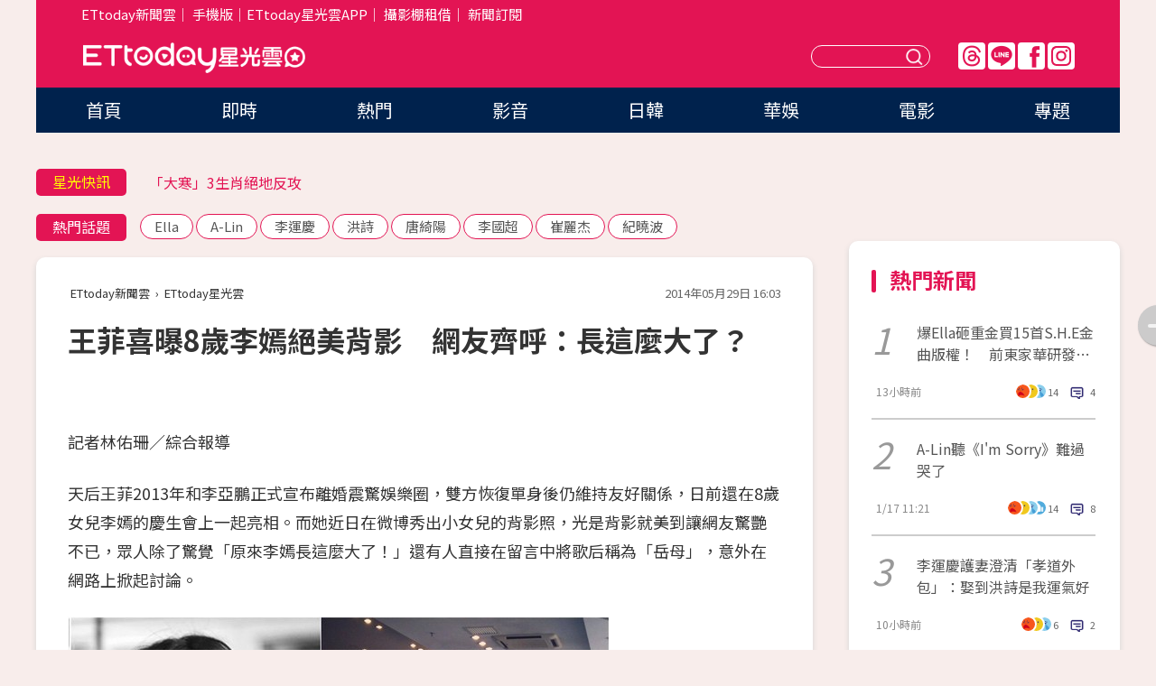

--- FILE ---
content_type: text/html; charset=utf-8
request_url: https://star.ettoday.net/news/362584
body_size: 16293
content:

<!DOCTYPE html>
<html lang="zh-Hant" prefix="og:http://ogp.me/ns#" itemscope itemtype="http://schema.org/NewsArticle">


<head>
<!-- 非共用meta 開始 -->
    <!--網頁基本meta data-->    
        <link rel="amphtml" href="https://star.ettoday.net/amp/amp_news.php7?news_id=362584">
        <title>王菲喜曝8歲李嫣絕美背影　網友齊呼：長這麼大了？ | ETtoday星光雲 | ETtoday新聞雲</title>
    <link rel="canonical" itemprop="mainEntityOfPage" href="https://star.ettoday.net/news/362584" />
    <meta property="og:url" itemprop="url" content="https://star.ettoday.net/news/362584" />
    <meta property="og:title" itemprop="name" content="王菲喜曝8歲李嫣絕美背影　網友齊呼：長這麼大了？ | ETtoday星光雲 | ETtoday新聞雲" />
    <meta property="og:image" itemprop="image" content="https://cdn2.ettoday.net/images/623/d623033.jpg" />
    <meta property="og:type" content="article" />
    <meta name="description" content="天后王菲2013年和李亞鵬正式宣布離婚震驚娛樂圈，雙方恢復單身後仍維持友好關係，日前還在8歲女兒李嫣的慶生會上一起亮相。而她近日在微博秀出小女兒的背影照，光是背影就美到讓網友驚艷不已，眾人除了驚覺「原來李嫣長這麼大了！」還有人直接在留言中將歌后稱為「岳母」，意外在網路上掀起討論。(王菲,李亞鵬,李嫣,嫣然天使基金,李嫣慶生會,菲鵬戀,菲鵬離婚,李嫣背影,王菲岳母,國民岳母,全民岳母)" />
    <meta property="og:description" itemprop="description" content="天后王菲2013年和李亞鵬正式宣布離婚震驚娛樂圈，雙方恢復單身後仍維持友好關係，日前還在8歲女兒李嫣的慶生會上一起亮相。而她近日在微博秀出小女兒的背影照，光是背影就美到讓網友驚艷不已，眾人除了驚覺「原來李嫣長這麼大了！」還有人直接在留言中將歌后稱為「岳母」，意外在網路上掀起討論。" />
    
    <!-- 新聞資訊(系統站內頁專用) 開始 -->
    <meta name="section" property="article:section" content="影劇" />    
        <meta name="subsection" itemprop="articleSection" content="音樂" />
    <meta property="dable:item_id" content="362584">
    <meta name="pubdate" itemprop="dateCreated" itemprop="datePublished" property="article:published_time" content="2014-05-29T16:03:00+08:00" />
    <meta name="lastmod" itemprop="dateModified" http-equiv="last-modified" content="2014-05-30T16:48:18+08:00" />
    <meta name="source" itemprop="author" content="ETtoday星光雲" />
    <meta name="dcterms.rightsHolder" content="ETtoday新聞雲">
    <meta name="author" content="ETtoday新聞雲" />
    <meta property="article:author" content="https://www.facebook.com/ETtodaySTAR" />
    <meta name="news_keywords" itemprop="keywords" content="王菲,李亞鵬,李嫣,嫣然天使基金,李嫣慶生會,菲鵬戀,菲鵬離婚,李嫣背影,王菲岳母,國民岳母,全民岳母">
    <!-- 新聞資訊(系統站內頁專用) 結束 -->

    <!-- JSON-LD-(系統站內頁專用) 開始 -->
    <script type="application/ld+json">
        {
            "@context": "https://schema.org",
            "@type": "NewsArticle",
            "mainEntityOfPage": "https://star.ettoday.net/news/362584",
            "headline": "王菲喜曝8歲李嫣絕美背影　網友齊呼：長這麼大了？",
            "url": "https://star.ettoday.net/news/362584",
            "thumbnailUrl": "https://cdn2.ettoday.net/images/623/d623033.jpg",
            "articleSection":"影劇",
            "creator": ["326-林佑珊","326"],
            "image":{
                "@type":"ImageObject",
                "url":"https://cdn2.ettoday.net/images/623/d623033.jpg"
            },
            "dateCreated": "2014-05-29T16:03:00+08:00",
            "datePublished": "2014-05-29T16:03:00+08:00",
            "dateModified": "2014-05-30T16:48:18+08:00",
            "publisher": {
                "@type": "Organization",
                "name": "ETtoday新聞雲",
            "logo": {
                "@type": "ImageObject",
                "url": "https://cdn2.ettoday.net/style/star2024/images/push.jpg"
                }
            },
            "author":{
                "@type":"Organization",
                "name":"ETtoday新聞雲",
                "url":"https://www.ettoday.net/"
            },
            "speakable":{
            "@type": "SpeakableSpecification",
            "xpath": [
                "/html/head/meta[@property='og:title']/@content",
                "/html/head/meta[@property='og:description']/@content"
               ]
            },
            "keywords":["王菲","李亞鵬","李嫣","嫣然天使基金","李嫣慶生會","菲鵬戀","菲鵬離婚","李嫣背影","王菲岳母","國民岳母","全民岳母"],
            "description": "天后王菲2013年和李亞鵬正式宣布離婚震驚娛樂圈，雙方恢復單身後仍維持友好關係，日前還在8歲女兒李嫣的慶生會上一起亮相。而她近日在微博秀出小女兒的背影照，光是背影就美到讓網友驚艷不已，眾人除了驚覺「原來李嫣長這麼大了！」還有人直接在留言中將歌后稱為「岳母」，意外在網路上掀起討論。(王菲,李亞鵬,李嫣,嫣然天使基金,李嫣慶生會,菲鵬戀,菲鵬離婚,李嫣背影,王菲岳母,國民岳母,全民岳母)"
        }
        </script>
    <!-- JSON-LD-(系統站內頁專用) 結束 -->

  

  <!--GTM DataLayer 開始-->
  <script>
    dataLayer = [{ 
      'csscode': 'star',
      'page-id': '362584',
      'category-id': '9',
      'category-name1': '影劇',
      'category-name2': '音樂',
      'dept-name': '娛樂中心',
      'author-id': '326',
      'author-name': '林佑珊',
      'readtype': 'PC',
      'pagetype': 'news',
      'et_token': '2b4f0bee95565f881955e2b7bf0d4186'
    }];
  </script>
  <!--GTM DataLayer 結束-->
<!-- 非共用meta 結束 -->



<!-- 共用meta 開始 -->
  <meta charset="utf-8">
  <!-- 特定頁面 or 編採不給搜尋引擎蒐錄 開始 -->
    <meta name="robots" content="index,follow,noarchive"/>
    <!-- 特定頁面 or 編採不給搜尋引擎蒐錄 結束 -->
  <meta name="viewport" content="width=1300"/>  
  <link rel="apple-touch-icon" sizes="180x180" href="//cdn2.ettoday.net/style/star2024/images/touch-icon.png" />
  <link rel="shortcut icon" sizes="192x192" href="//cdn2.ettoday.net/style/star2024/images/touch-icon.png" />
  <link rel="alternate" type="application/rss+xml" title="ETtoday《影劇新聞》" href="https://feeds.feedburner.com/ettoday/star" />
  
  <!-- ★社群分享專用 開始★ -->
  <!-- ★dns-prefetch 開始★ -->
  <link rel="dns-prefetch" href="//ad.ettoday.net">
  <link rel="dns-prefetch" href="//ad1.ettoday.net">
  <link rel="dns-prefetch" href="//ad2.ettoday.net">
  <link rel="dns-prefetch" href="//cache.ettoday.net">
  <link rel="dns-prefetch" href="//static.ettoday.net">
  <link rel="dns-prefetch" href="//cdn1.ettoday.net">
  <link rel="dns-prefetch" href="//cdn2.ettoday.net">
  <!-- ★dns-prefetch 結束★ -->
  <meta property="og:locale" content="zh_TW" />
  <meta property="fb:app_id" content="146858218737386" />
  <meta property="article:publisher" content="https://www.facebook.com/ETtodaySTAR" />
  <meta property="og:site_name" name="application-name" content="ETtoday星光雲" />
  <!-- ★社群分享專用 結束★-->

  <!-- ★CSS、JS開始★ -->
  <link rel="stylesheet" href="//cdn2.ettoday.net/style/star2024/css/style.css" type="text/css" />
  <script src="//cdn2.ettoday.net/style/star2024/js/all.js"></script>
  <!-- DFP code -->
  <script type="text/javascript" src="//cdn2.ettoday.net/dfp/dfp-gpt.js"></script>
  <!-- ★CSS、JS結束★ -->

  <!-- Google Tag Manager 開始 -->
  <script>
    (function (w, d, s, l, i) {
      w[l] = w[l] || []; w[l].push({
        'gtm.start':
          new Date().getTime(), event: 'gtm.js'
      }); var f = d.getElementsByTagName(s)[0],
        j = d.createElement(s), dl = l != 'dataLayer' ? '&l=' + l : ''; j.async = true; j.src =
          'https://www.googletagmanager.com/gtm.js?id=' + i + dl; f.parentNode.insertBefore(j, f);
    })(window, document, 'script', 'dataLayer', 'GTM-WQPR4PC');
  </script>
  <!-- Google Tag Manager 結束 -->
  
  <!-- Global site tag (gtag.js) - Google Analytics 開始 -->
  <script async src="https://www.googletagmanager.com/gtag/js?id=G-JQNDWD28RZ"></script>
  <script>
    window.dataLayer = window.dataLayer || [];
    function gtag() { dataLayer.push(arguments); }
    gtag('js', new Date());
  </script>
  <!-- Global site tag (gtag.js) - Google Analytics 結束 --><!-- 共用meta 結束 -->




<!-- dmp.js 開始 -->
<script>
  var dmp_event_property   = "star";
  var dmp_id               = "362584";
  var dmp_name             = "王菲喜曝8歲李嫣絕美背影　網友齊呼：長這麼大了？";
  var dmp_keywords         = "王菲,李亞鵬,李嫣,嫣然天使基金,李嫣慶生會,菲鵬戀,菲鵬離婚,李嫣背影,王菲岳母,國民岳母,全民岳母";
  var dmp_publish_date     = "2014-05-29 16:03:00";
  var dmp_modified_date    = "2014-05-30 16:48:18";
  var dmp_category_id_list = "9_38";
  var dmp_is_editor_rec    = "0";
  var dmp_et_token         = "2b4f0bee95565f881955e2b7bf0d4186";
  var dmp_event_id         = "";
</script>
<script src="//cdn2.ettoday.net/jquery/dmp/news.js"></script>
<!-- dmp.js 結束 --> 

</head>

<body id="star" class="news-page news-362584">


<div id="fb-root"></div>


  <!-- wrapper_box 開始 -->
  <div class="wrapper_box">
    <!-- 模組 新聞內頁 分享按鈕 開始 -->
    <div id="et_sticky_pc">
      <ul>
          <li><a class="btn logo" href="https://star.ettoday.net/" title="回首頁">回首頁</a></li>
                    <li><a class="btn fb" href="javascript:;" onclick="window.open('//www.facebook.com/sharer/sharer.php?u='+encodeURIComponent('https://star.ettoday.net/news/362584?from=pc-newsshare-fb-fixed'),'facebook-share-dialog','width=626,height=436');" title="facebook">facebook</a></li>
          <li><a class="btn line" href="javascript:;" onclick="window.open('https://social-plugins.line.me/lineit/share?url='+encodeURIComponent('https://star.ettoday.net/news/362584?from=pc-newsshare-line-fixed'),'LINE','width=626,height=500');return false;" title="分享到LINE">Line</a></li>
          <li><a class="btn twitter" href="javascript:;" onclick="window.open('https://twitter.com/intent/tweet?text='+encodeURIComponent('王菲喜曝8歲李嫣絕美背影　網友齊呼：長這麼大了？')+'&url='+encodeURIComponent('https://star.ettoday.net/news/362584?from=pc-newsshare-twitter-fixed'),'Twittes','width=626,height=436');return false;">Twitter</a></li>
                    <li><a class="btn link" href="javascript:;" title="複製連結">複製連結</a></li>
      </ul>
  </div>
  <!-- 模組 新聞內頁 分享按鈕 結束 -->

    <!-- wrapper 開始 -->

    
    

    

      <!-- header_box 開始 -->
      

  <!-- 星光雲_轟天雷【影劇】 開始 -->
  <div class="wrapper">  
  <div id="star_thunder" class="pc_thunder">
    <script type="text/javascript">
      (function(){
        var ts = Math.random();
        document.write('<scr' + 'ipt type="text/javascript" src="https://ad.ettoday.net/ads.php?bid=star_thunder&rr='+ ts +'"></scr' + 'ipt>');
      })()
    </script>
  </div>    
  <!-- 星光雲_轟天雷【影劇】 結束 -->  

  <!-- 星光雲_雙門簾 開始 -->
  <div id="star_curtain" class="pc_curtain">
    <script type="text/javascript">
    (function(){
      var ts = Math.random();
      document.write('<scr' + 'ipt type="text/javascript" src="https://ad.ettoday.net/ads.php?bid=star_curtain&rr='+ ts +'"></scr' + 'ipt>');
    })()
    </script>
  </div>      
  <!-- 星光雲_雙門簾 結束 -->


<div class="header_box">

        <!-- ettop 開始 -->	
        <div class="ettop">
          <div class="inner">
            <div class="nav_1">
              <a href="https://www.ettoday.net/" target="_blank">ETtoday新聞雲</a>│
              <a href="#" onclick="location.replace('//www.ettoday.net/changeReadType.php?rtype=0&amp;rurl='+location.href);">手機版</a>│<a href="//www.ettoday.net/events/app/et_star.htm" target="_blank">ETtoday星光雲APP</a>│
              <a href="https://msg.ettoday.net/rd.php?id=5420">攝影棚租借</a>│
              <a href="https://www.ettoday.net/events/news-express/epaper.php">新聞訂閱</a>						
            </div>

          </div>
        </div>	
        <!-- ettop 結束 -->

        <!-- header 開始 -->
        <div class="header">
            <!-- main_logo 開始 -->
            <div class="main_logo"><a class="txt-hide" href="https://star.ettoday.net">ETtoday星光雲</a></div>
            <!-- main_logo 結束 -->

                        <!-- MOD_星光雲(PC)_版頭小橫幅(左) 開始 -->
            <div id="topic_170x50_02" class="pc_header">
              <script type="text/javascript">
              (function(){
                var ts = Math.random();
                document.write('<scr' + 'ipt type="text/javascript" src="https://ad1.ettoday.net/ads.php?bid=topic_170x50_02&rr='+ ts +'"></scr' + 'ipt>');
              })()
              </script>             
            </div>
            <!-- MOD_星光雲(PC)_版頭小橫幅(左) 結束 -->
            

                        <!-- 相信音樂_星光雲(PC)_版頭小橫幅(右) 開始 -->
            <div id="topic_170x50_01" class="pc_header">
              <script type="text/javascript">
              (function(){
                var ts = Math.random();
                document.write('<scr' + 'ipt type="text/javascript" src="https://ad1.ettoday.net/ads.php?bid=topic_170x50_01&rr='+ ts +'"></scr' + 'ipt>');
              })()
              </script>
            </div>
            <!-- 相信音樂_星光雲(PC)_版頭小橫幅(右) 結束 -->
            
            <!--menu_1 開始-->
            <div class="menu_1 clearfix">
                <a class="threads txt-hide" href="https://www.threads.net/@starettoday" target="_blank">Threads</a>
                <a class="line txt-hide" href="https://page.line.me/tqu0602i?openQrModal=true" target="_blank">Line</a>
                <a class="fb txt-hide" href="https://www.facebook.com/ETtodaySTAR" target="_blank">FB</a>
                <a class="ig txt-hide" href="https://www.instagram.com/starettoday/" target="_blank">IG</a>
            </div>
            <!--menu_1 結束-->

            
            <!-- search_box 開始-->
            <div class="search_box">
                <form method="GET" action="/search.php7">
                <input class="txt" type="text" name="keywords" placeholder="" />
                <button class="btn txt-hide">送出</button>
                </form>
            </div>
            <!-- search_box 結束-->
        </div>
        <!-- header 結束 -->

        <!-- main_nav 開始 -->
        <div class="main_nav">
          <ul>
                        <li class="" ><a href="https://star.ettoday.net/"  target="_self"  >首頁</a></li>            
                        <li class="" ><a href="/latest_news"  target="_self"  >即時</a></li>            
                        <li class="" ><a href="/hot-news"  target="_self"  >熱門</a></li>            
                        <li class="" ><a href="/video_list"  target="_self"  >影音</a></li>            
                        <li class="" ><a href="https://star.ettoday.net/star-category/%E6%97%A5%E9%9F%93"  target="_self"  >日韓</a></li>            
                        <li class="" ><a href="https://star.ettoday.net/star-category/%E8%8F%AF%E5%A8%9B"  target="_self"  >華娛</a></li>            
                        <li class="" ><a href="https://star.ettoday.net/star-category/%E9%9B%BB%E5%BD%B1"  target="_self"  >電影</a></li>            
                        <li class="" ><a href="/issue"  target="_self"  >專題</a></li>            
                      </ul>
        </div>
        <!-- main_nav 結束 -->
</div>

<!-- 星光雲_超級大橫幅 開始 -->
<div id="star_970x90" class="pc_billboard">
  <script type="text/javascript">
  (function(){
    var ts = Math.random();
    document.write('<scr' + 'ipt type="text/javascript" src="https://ad.ettoday.net/ads.php?bid=star_970x90&rr='+ ts +'"></scr' + 'ipt>');
  })()
  </script>
</div>
<!-- 星光雲_超級大橫幅 結束 -->

      <!-- header_box 結束 -->

      <!-- container_box 開始-->
      <div class="container_box">
        <!-- container 開始-->
        <div class="container">
          <!-- r1 開始-->
          <div class="r1 clearfix"> <!-- c1 開始-->
            <div class="c1">
              <!-- inner 開始-->
              <div class="inner">
                
                <!-- 星光快訊 ticker_1 開始-->
                
<div class="ticker_1 clearfix">
    <h3 class="title">星光快訊</h3>
    <!--滾動 開始-->
    <div class="run">
    <!--inner 開始-->
    <div class="inner">
                <!-- 組 -->
        <div class="piece"><a href="https://star.ettoday.net/news/3103923" target="_blank">李運慶護洪詩：娶到她是我運氣好</a></div>
        <!-- 組 -->
                <!-- 組 -->
        <div class="piece"><a href="https://star.ettoday.net/news/3103868" target="_blank">「大寒」3生肖絕地反攻</a></div>
        <!-- 組 -->
                <!-- 組 -->
        <div class="piece"><a href="https://star.ettoday.net/news/3103789" target="_blank">BL台劇床戲褲子退到膝蓋！</a></div>
        <!-- 組 -->
                <!-- 組 -->
        <div class="piece"><a href="https://goo.gl/HpctKi" target="_blank">接收娛樂大小事！加入星光雲LINE好友⭐</a></div>
        <!-- 組 -->
            </div>
    <!--inner 結束-->
    </div>
    <!--滾動 結束-->
</div>                <!-- 星光快訊 ticker_1 結束-->

                
                <!-- part_txt_1 熱門話題 開始-->
                <div class="part_txt_1">
    <h2 class="title">熱門話題</h2>
    <div class="box_0">
    <a href="/tag/Ella">Ella</a> <a href="/tag/A-Lin">A-Lin</a> <a href="/tag/%E6%9D%8E%E9%81%8B%E6%85%B6">李運慶</a> <a href="/tag/%E6%B4%AA%E8%A9%A9">洪詩</a> <a href="/tag/%E5%94%90%E7%B6%BA%E9%99%BD">唐綺陽</a> <a href="/tag/%E6%9D%8E%E5%9C%8B%E8%B6%85">李國超</a> <a href="/tag/%E5%B4%94%E9%BA%97%E6%9D%B0">崔麗杰</a> <a href="/tag/%E7%B4%80%E6%9B%89%E6%B3%A2">紀曉波</a>     </div>
</div>                <!-- part_txt_1 熱門話題 結束-->
                
                <!-- 新聞模組 block_a 開始 -->
                <div class="block_a">
                  <!--breadcrumb_box 開始-->
                  <div class="breadcrumb_box clearfix">
                    <!--麵包屑 開始-->
                    <div class="menu_bread_crumb" itemscope itemtype="http://schema.org/BreadcrumbList">
                        <!-- 第一層 開始 -->
                        <div itemscope itemtype="http://schema.org/ListItem" itemprop="itemListElement">
                            <a itemscope itemtype="http://schema.org/Thing" itemprop="item" href="https://www.ettoday.net/" id="https://www.ettoday.net/" >
                                <span itemprop="name">ETtoday新聞雲</span>
                            </a>
                            <meta itemprop="position" content="1" />
                        </div>
                        <!-- 第一層 結束 -->
                        ›
                        <!-- 第二層 開始 -->
                        <div itemscope itemtype="http://schema.org/ListItem" itemprop="itemListElement">
                            <a itemscope itemtype="http://schema.org/Thing" itemprop="item" href="https://star.ettoday.net/" id="https://star.ettoday.net/">
                                <span itemprop="name">ETtoday星光雲</span>
                            </a>
                            <meta itemprop="position" content="2" />
                        </div>
                        <!-- 第二層 結束 -->
                    </div>
                    <!--麵包屑 結束-->
                    <!--時間 開始-->
                    <time class="date" itemprop="datePublished" datetime="2014-05-29T16:03:00+08:00">2014年05月29日 16:03</time>
                    <!--時間 結束-->
                  </div>
                  <!--breadcrumb_box 結束-->
                  <!--新聞模組 module_1 開始-->
                  <article class="module_1">
                    <!--網站logo 列印時出現 開始-->
                    <div class="site_logo" style="display:none;">
                        <link href="//cdn2.ettoday.net/style/star2024/css/print.css" rel="stylesheet" type="text/css" media="print"/>
                        <img src="//cdn2.ettoday.net/style/star2024/images/logo_print.png"/>
                    </div>
                    <!--網站logo 列印時出現 結束-->
                    <!--標題 開始-->
                    <header>
                      <h1 class="title" itemprop="headline">
                          王菲喜曝8歲李嫣絕美背影　網友齊呼：長這麼大了？                      </h1>
                    </header>
                    <!--標題 結束-->

                                        <!-- 星光雲PC&M_文字廣告(上)(★特開★) 開始 -->
                    <div id="star_text_1" class="text_ad_top ad_txt_1">
                      <script type="text/javascript">
                      (function(){
                        var ts = Math.random();
                        document.write('<scr' + 'ipt type="text/javascript" src="https://ad.ettoday.net/ads.php?bid=star_text_1&rr='+ ts +'"></scr' + 'ipt>');
                      })()
                      </script>
                    </div>
                    <!-- 星光雲PC&M_文字廣告(上)(★特開★) 開始 -->
                    
                    <!--各頻道PC 文首分享 開始-->
                    <!--模組 et_social_1 開始-->
<div class="et_social_1">
	<!-------成人警告 開始----------->
		<!-------成人警告 結束----------->

	<!-- menu 開始 -->
		<!-- <div class="menu">
	</div> -->
		<!-- menu 結束 -->
</div>
<!--模組 et_social_1 結束-->
                    <!--各頻道PC 文首分享 結束-->

                    
                    <!-- 投票 文章前 開始 -->
                                        <!-- 投票 文章前 結束 -->

                    <!--本文 開始-->
                    <div class="story">
                      <p>記者林佑珊／綜合報導</p>
<p>天后王菲2013年和李亞鵬正式宣布離婚震驚娛樂圈，雙方恢復單身後仍維持友好關係，日前還在8歲女兒李嫣的慶生會上一起亮相。而她近日在微博秀出小女兒的背影照，光是背影就美到讓網友驚艷不已，眾人除了驚覺「原來李嫣長這麼大了！」還有人直接在留言中將歌后稱為「岳母」，意外在網路上掀起討論。</p>
<p><img src="https://cdn2.ettoday.net/images/623/d623033.jpg" width="600" height="417" alt="" /></p>
<p><strong>▲王菲近日在微博公開8歲女兒李嫣的背影照，由於女兒背影太美被眾人搶著認當「岳母」。（圖／取自王菲微博）</strong></p>
<p>王菲近日在微博秀出愛女李嫣身穿黑色芭蕾舞衣、舞鞋，頭髮盤起的背影照，小女兒雙手交疊在身後，跨出一隻腳並以腳尖著地，架式十足頗有舞者的樣子。不過，由於天后愛女的背影太過漂亮，竟讓不少網友為之瘋狂，甚至有人忘了照片女主角只是個8歲小女孩，還在留言中急著示愛，讓她被外界封為「國民岳母」，成為網友議論的話題人物。</p>
    <!-- 新聞中_巨幅 start-->
    <div class="ad_in_news" style="mragin:10px auto;text-align:center">
     <div class="ad_readmore">[廣告]請繼續往下閱讀...</div>
     <script language="JavaScript" type="text/javascript">
      var ts = Math.random();
      document.write('<scr' + 'ipt language="JavaScript" type="text/javascript" src="https://ad.ettoday.net/ads.php?bid=star_in_news_1&rr='+ ts +'"></scr' + 'ipt>');
     </script>
    </div>
    <!-- 新聞中_巨幅 end-->
    
<p><img src="https://cdn2.ettoday.net/images/619/619841.jpg" width="600" height="450" alt="" /></p>
<p><strong>▲王菲和李亞鵬離婚後，最近在李嫣的慶生會上一起亮相，會場氣氛融洽。（圖／新浪娛樂）</strong></p>
<p>據悉，王菲和李亞鵬離婚後第一次替小女兒舉辦慶生會，還被拍到一起並肩而站吃蛋糕的畫面，她在會場上負責和其他家長寒暄，前夫則是負責陪小孩玩，氣氛很融洽、溫馨。</p>                    </div>
                    <!--本文 結束-->

                    <img src="https://www.ettoday.net/source/et_track.php7" width="0" height="0" style="display:none;">

                    
                                                  
                    


                    <!-- 投票 文章後 開始 -->
                                          <!-- 投票 文章後 結束 -->

                      
                    

                  </article>
                  <!--新聞模組 module_1 結束-->

                  <!--各頻道PC 文末分享 開始-->
                  <!--模組 et_social_2、et_social_3 共用 CSS 開始-->
<link rel="stylesheet" href="https://cdn2.ettoday.net/style/et_common/css/social_sharing_2.css">
<!--模組 et_social_2、et_social_3 共用 CSS 結束-->

<!--模組 et_social_2 開始-->
<div class="et_social_2">
	<p>分享給朋友：</p>
	<!-- menu 開始 -->
	<div class="menu">
				<a href="javascript:;" onclick="window.open('https://www.facebook.com/sharer/sharer.php?u='+encodeURIComponent('https://star.ettoday.net/news/362584')+'?from=pc-newsshare-fb','facebook-share-dialog','width=626,height=436');return false;" class="facebook" title="分享到Facebook"></a>
		<a href="javascript:;" onclick="window.open('https://social-plugins.line.me/lineit/share?url='+encodeURIComponent('https://star.ettoday.net/news/362584')+'?from=pc-newsshare-line','LINE','width=626,height=500');return false;" class="line" title="分享到LINE"></a>
		<a href="javascript:;" onclick="window.open('https://twitter.com/intent/tweet?text='+encodeURIComponent('王菲喜曝8歲李嫣絕美背影　網友齊呼：長這麼大了？')+'&url=https://star.ettoday.net/news/362584?from=pc-newsshare-twitter','Twittes','width=626,height=436');return false;" class="x" title="分享到X"></a>
				<a class="copy-link" title="複製連結"></a>
		<a class="print" onclick="window.print();" title="列印本頁"></a> 
				<a class="message scrollgo" title="點我留言" rel=".fb-comments"></a>
			</div>
	<!-- menu 結束 -->
</div>
<!--模組 et_social_2 結束-->

<!--模組 et_social_3 開始-->
<div class="et_social_3">
	<p>追蹤我們：</p>
	<!-- menu 開始 -->
	<div class="menu">
		<a href="https://www.facebook.com/ETtodaySTAR" class="facebook" title="追蹤Facebook粉絲團" target="_blank"></a>
		<a href="https://www.youtube.com/channel/UCX157UE-NdaUGQJDkQ-XKnw" class="youtube" title="訂閱YouTube" target="_blank"></a>
		<a href="https://www.instagram.com/starettoday/" class="instagram" title="追蹤IG" target="_blank"></a>
		<a href="https://line.me/R/ti/p/%40ETtoday" class="line" title="加LINE好友" target="_blank"></a>
		<a href="https://twitter.com/ettodaytw" class="x" title="追蹤X" target="_blank"></a>
		<a href="https://t.me/ETtodaynews" class="telegram" title="追蹤Telegram" target="_blank"></a>
	</div>
	<!-- menu 結束 -->
</div>
<!--模組 et_social_3 結束-->
                  <!--各頻道PC 文末分享 結束-->

                  <!-- tagbanner專區 開始 -->
                  <div class="tag-banner">
                     
                  </div>
                  <!-- tagbanner專區 結束 -->

                  <!-- 版權宣告 開始 -->
                  <p class="txt_1">※本文版權所有，非經授權，不得轉載。[<a href="//www.ettoday.net/member/clause_copyright.php" target="_blank">ETtoday著作權聲明</a>]※</p>
                  <!-- 版權宣告 結束 -->

                </div>
                <!--新聞模組 block_a 結束 -->


                
                <!--關鍵字 block_a 開始 -->
                <div class="block_a">
                  <h2 class="title_a">關鍵字</h2>
                  <!-- part_txt_3 開始-->
                  <div class="part_txt_3">                    
                  <a href="/tag/%E7%8E%8B%E8%8F%B2">王菲</a><a href="/tag/%E6%9D%8E%E4%BA%9E%E9%B5%AC">李亞鵬</a><a href="/tag/%E6%9D%8E%E5%AB%A3">李嫣</a><a href="/tag/%E5%AB%A3%E7%84%B6%E5%A4%A9%E4%BD%BF%E5%9F%BA%E9%87%91">嫣然天使基金</a><a href="/tag/%E6%9D%8E%E5%AB%A3%E6%85%B6%E7%94%9F%E6%9C%83">李嫣慶生會</a><a href="/tag/%E8%8F%B2%E9%B5%AC%E6%88%80">菲鵬戀</a><a href="/tag/%E8%8F%B2%E9%B5%AC%E9%9B%A2%E5%A9%9A">菲鵬離婚</a><a href="/tag/%E6%9D%8E%E5%AB%A3%E8%83%8C%E5%BD%B1">李嫣背影</a><a href="/tag/%E7%8E%8B%E8%8F%B2%E5%B2%B3%E6%AF%8D">王菲岳母</a><a href="/tag/%E5%9C%8B%E6%B0%91%E5%B2%B3%E6%AF%8D">國民岳母</a><a href="/tag/%E5%85%A8%E6%B0%91%E5%B2%B3%E6%AF%8D">全民岳母</a> 
                  </div>
                  <!-- part_txt_3 結束-->
                </div>
                <!--關鍵字 block_a 結束 -->

                
                

                            <!-- 星光雲_文章推薦模組_1 開始 -->
              <div class=" block_a">
                <div id="star_recirculation_1" class="recirculation">
                  <script type="text/javascript">
                  (function(){
                    var ts = Math.random();
                    document.write('<scr' + 'ipt type="text/javascript" src="https://ad.ettoday.net/ads.php?bid=star_recirculation_1&rr='+ ts +'"></scr' + 'ipt>');
                  })()
                  </script>
                </div>
              </div>
              <!-- 星光雲_文章推薦模組_1 結束 -->
              
              <!-- 推薦閱讀 block_a 開始-->
              <div class="block_a recomm-news">
                <h2 class="title_a">推薦閱讀</h2>
                <!-- part_pictxt_1 開始-->
                <div class="part_pictxt_1 clearfix">

                                  
                  <!-- 組 -->
                  <div class="box_0">
                    <div class="pic">
                      <a href="https://star.ettoday.net/news/362978" title="豬哥亮親口証實罹患大腸癌第2期：未來努力完成3願望" target="_blank"><img src="//cdn2.ettoday.net/style/misc/loading_300x225.gif" data-original="https://cdn2.ettoday.net/images/623/d623782.jpg" alt="豬哥亮親口証實罹患大腸癌第2期：未來努力完成3願望" /></a>
                    </div>
                    <h3><a href="https://star.ettoday.net/news/362978" target="_blank">豬哥亮親口証實罹患大腸癌第2期：未來努力完成3願望</a></h3>                    
                    <p class="time">5/30 15:35</p>
                  </div>
                  <!-- 組 -->
                
                                    
                  <!-- 組 -->
                  <div class="box_0">
                    <div class="pic">
                      <a href="https://star.ettoday.net/news/362917" title="I級艷后馬友蓉大雨溼身後…深V黑bra穿幫透出白襯衫" target="_blank"><img src="//cdn2.ettoday.net/style/misc/loading_300x225.gif" data-original="https://cdn2.ettoday.net/images/623/d623922.jpg" alt="I級艷后馬友蓉大雨溼身後…深V黑bra穿幫透出白襯衫" /></a>
                    </div>
                    <h3><a href="https://star.ettoday.net/news/362917" target="_blank">I級艷后馬友蓉大雨溼身後…深V黑bra穿幫透出白襯衫</a></h3>                    
                    <p class="time">5/30 13:28</p>
                  </div>
                  <!-- 組 -->
                
                                    
                  <!-- 組 -->
                  <div class="box_0">
                    <div class="pic">
                      <a href="https://star.ettoday.net/news/362611" title="陳喬恩綁衣中空束出蛇形曲線　馬甲線超凹陰影網友狂讚" target="_blank"><img src="//cdn2.ettoday.net/style/misc/loading_300x225.gif" data-original="https://cdn2.ettoday.net/images/623/d623158.jpg" alt="陳喬恩綁衣中空束出蛇形曲線　馬甲線超凹陰影網友狂讚" /></a>
                    </div>
                    <h3><a href="https://star.ettoday.net/news/362611" target="_blank">陳喬恩綁衣中空束出蛇形曲線　馬甲線超凹陰影網友狂讚</a></h3>                    
                    <p class="time">5/29 16:55</p>
                  </div>
                  <!-- 組 -->
                
                                    
                  <!-- 組 -->
                  <div class="box_0">
                    <div class="pic">
                      <a href="https://star.ettoday.net/news/361918" title="徐佳瑩偷戀大12歲MV導演比爾賈　雨中共傘、手牽手被逮" target="_blank"><img src="//cdn2.ettoday.net/style/misc/loading_300x225.gif" data-original="https://cdn2.ettoday.net/images/621/d621067.jpg" alt="徐佳瑩偷戀大12歲MV導演比爾賈　雨中共傘、手牽手被逮" /></a>
                    </div>
                    <h3><a href="https://star.ettoday.net/news/361918" target="_blank">徐佳瑩偷戀大12歲MV導演比爾賈　雨中共傘、手牽手被逮</a></h3>                    
                    <p class="time">5/28 08:14</p>
                  </div>
                  <!-- 組 -->
                
                                    
                  <!-- 組 -->
                  <div class="box_0">
                    <div class="pic">
                      <a href="https://star.ettoday.net/news/362967" title="梁洛施開腿甩髮猙獰醜樣全被攝　面凹歪嘴、擠眼超嚇人" target="_blank"><img src="//cdn2.ettoday.net/style/misc/loading_300x225.gif" data-original="https://cdn2.ettoday.net/images/624/d624049.jpg" alt="梁洛施開腿甩髮猙獰醜樣全被攝　面凹歪嘴、擠眼超嚇人" /></a>
                    </div>
                    <h3><a href="https://star.ettoday.net/news/362967" target="_blank">梁洛施開腿甩髮猙獰醜樣全被攝　面凹歪嘴、擠眼超嚇人</a></h3>                    
                    <p class="time">5/30 15:02</p>
                  </div>
                  <!-- 組 -->
                
                                    
                  <!-- 組 -->
                  <div class="box_0">
                    <div class="pic">
                      <a href="https://star.ettoday.net/news/362811" title="梁靜茹替兒報戶口被當素人外配　辦事員：會寫中文嗎？" target="_blank"><img src="//cdn2.ettoday.net/style/misc/loading_300x225.gif" data-original="https://cdn2.ettoday.net/images/623/d623591.jpg" alt="梁靜茹替兒報戶口被當素人外配　辦事員：會寫中文嗎？" /></a>
                    </div>
                    <h3><a href="https://star.ettoday.net/news/362811" target="_blank">梁靜茹替兒報戶口被當素人外配　辦事員：會寫中文嗎？</a></h3>                    
                    <p class="time">5/30 09:52</p>
                  </div>
                  <!-- 組 -->
                
                                    
                  <!-- 組 -->
                  <div class="box_0">
                    <div class="pic">
                      <a href="https://star.ettoday.net/news/362779" title="「漂亮寶貝」陳純甄暴瘦17公斤　熊樣退散變潮叔帥慘！" target="_blank"><img src="//cdn2.ettoday.net/style/misc/loading_300x225.gif" data-original="https://cdn2.ettoday.net/images/623/d623574.jpg" alt="「漂亮寶貝」陳純甄暴瘦17公斤　熊樣退散變潮叔帥慘！" /></a>
                    </div>
                    <h3><a href="https://star.ettoday.net/news/362779" target="_blank">「漂亮寶貝」陳純甄暴瘦17公斤　熊樣退散變潮叔帥慘！</a></h3>                    
                    <p class="time">5/30 08:24</p>
                  </div>
                  <!-- 組 -->
                
                                    
                  <!-- 組 -->
                  <div class="box_0">
                    <div class="pic">
                      <a href="https://star.ettoday.net/news/362366" title="58歲黃蓉米雪背影如少女　辣露蜂腰、蜜桃臀泳池戰3男" target="_blank"><img src="//cdn2.ettoday.net/style/misc/loading_300x225.gif" data-original="https://cdn2.ettoday.net/images/622/d622394.jpg" alt="58歲黃蓉米雪背影如少女　辣露蜂腰、蜜桃臀泳池戰3男" /></a>
                    </div>
                    <h3><a href="https://star.ettoday.net/news/362366" target="_blank">58歲黃蓉米雪背影如少女　辣露蜂腰、蜜桃臀泳池戰3男</a></h3>                    
                    <p class="time">5/29 10:23</p>
                  </div>
                  <!-- 組 -->
                
                                    
                  <!-- 組 -->
                  <div class="box_0">
                    <div class="pic">
                      <a href="https://star.ettoday.net/news/362846" title="李心潔插針病容曝光　傳原諒彭順竟是默許「一夫多妻」" target="_blank"><img src="//cdn2.ettoday.net/style/misc/loading_300x225.gif" data-original="https://cdn2.ettoday.net/images/623/d623714.jpg" alt="李心潔插針病容曝光　傳原諒彭順竟是默許「一夫多妻」" /></a>
                    </div>
                    <h3><a href="https://star.ettoday.net/news/362846" target="_blank">李心潔插針病容曝光　傳原諒彭順竟是默許「一夫多妻」</a></h3>                    
                    <p class="time">5/30 11:27</p>
                  </div>
                  <!-- 組 -->
                
                                    
                  <!-- 組 -->
                  <div class="box_0">
                    <div class="pic">
                      <a href="https://star.ettoday.net/news/363013" title="舒淇狂吸紫外線曬成黑炭　村姑LOOK挨虧：哪來的大嬸" target="_blank"><img src="//cdn2.ettoday.net/style/misc/loading_300x225.gif" data-original="https://cdn2.ettoday.net/images/624/d624230.jpg" alt="舒淇狂吸紫外線曬成黑炭　村姑LOOK挨虧：哪來的大嬸" /></a>
                    </div>
                    <h3><a href="https://star.ettoday.net/news/363013" target="_blank">舒淇狂吸紫外線曬成黑炭　村姑LOOK挨虧：哪來的大嬸</a></h3>                    
                    <p class="time">5/30 16:37</p>
                  </div>
                  <!-- 組 -->
                
                                    
                  <!-- 組 -->
                  <div class="box_0">
                    <div class="pic">
                      <a href="https://star.ettoday.net/news/3103877" title="爆Ella砸重金買15首S.H.E金曲版權！　前東家華研發聲曝內幕" target="_blank"><img src="//cdn2.ettoday.net/style/misc/loading_300x225.gif" data-original="https://cdn2.ettoday.net/images/8495/d8495237.webp" alt="爆Ella砸重金買15首S.H.E金曲版權！　前東家華研發聲曝內幕" /></a>
                    </div>
                    <h3><a href="https://star.ettoday.net/news/3103877" target="_blank">爆Ella砸重金買15首S.H.E金曲版權！　前東家華研發聲曝內幕</a></h3>                    
                    <p class="time">13小時前</p>
                  </div>
                  <!-- 組 -->
                
                                    
                  <!-- 組 -->
                  <div class="box_0">
                    <div class="pic">
                      <a href="https://star.ettoday.net/news/3102684" title="剛被爆19年婚變！A-Lin聽《I'm Sorry》難過哭了：抱歉曾那麼愛你" target="_blank"><img src="//cdn2.ettoday.net/style/misc/loading_300x225.gif" data-original="https://cdn2.ettoday.net/images/8585/d8585071.webp" alt="剛被爆19年婚變！A-Lin聽《I'm Sorry》難過哭了：抱歉曾那麼愛你" /></a>
                    </div>
                    <h3><a href="https://star.ettoday.net/news/3102684" target="_blank">剛被爆19年婚變！A-Lin聽《I'm Sorry》難過哭了：抱歉曾那麼愛你</a></h3>                    
                    <p class="time">1/17 11:21</p>
                  </div>
                  <!-- 組 -->
                
                  
                </div>
                <!-- part_pictxt_1 結束-->
              </div>
              <!-- 推薦閱讀 block_a 結束-->

              

              <!-- 熱門影音 block_a 開始-->
              <div class="block_a">
                <h2 class="title_a">熱門影音</h2>
                <!--gallery_2 開始-->
                <div class="gallery_2">
                  <!--run 開始-->
                  <div class="run">
                    <!--inner-->
                    <div class="inner">
                                          <!-- 組 -->
                      <div class="piece">
                        <a class="link" href="https://star.ettoday.net/video/490026" title="這個影片沒有全裸畫面　直播主Dory多莉的寫真書" target="_blank">
                          <div class="pic"><img src="https://cdn2.ettoday.net/film/images/490/c490026.webp" alt="這個影片沒有全裸畫面　直播主Dory多莉的寫真書" /></div>
                          <h3>這個影片沒有全裸畫面　直播主Dory多莉的寫真書</h3>
                        </a>
                      </div>
                      <!-- 組 -->
                                          <!-- 組 -->
                      <div class="piece">
                        <a class="link" href="https://star.ettoday.net/video/490065" title="《功夫》「火雲邪神」逝世　梁小龍享壽77歲" target="_blank">
                          <div class="pic"><img src="https://cdn2.ettoday.net/film/images/490/c490065.webp" alt="《功夫》「火雲邪神」逝世　梁小龍享壽77歲" /></div>
                          <h3>《功夫》「火雲邪神」逝世　梁小龍享壽77歲</h3>
                        </a>
                      </div>
                      <!-- 組 -->
                                          <!-- 組 -->
                      <div class="piece">
                        <a class="link" href="https://star.ettoday.net/video/489970" title="金宣虎坐錯位超慌張XD　高允貞一句話全場歡呼" target="_blank">
                          <div class="pic"><img src="https://cdn2.ettoday.net/film/images/489/c489970.webp" alt="金宣虎坐錯位超慌張XD　高允貞一句話全場歡呼" /></div>
                          <h3>金宣虎坐錯位超慌張XD　高允貞一句話全場歡呼</h3>
                        </a>
                      </div>
                      <!-- 組 -->
                                          <!-- 組 -->
                      <div class="piece">
                        <a class="link" href="https://star.ettoday.net/video/490037" title="李多慧台中搭計程車被認出！　視訊司機女兒還給超多小費" target="_blank">
                          <div class="pic"><img src="https://cdn2.ettoday.net/film/images/490/c490037.webp" alt="李多慧台中搭計程車被認出！　視訊司機女兒還給超多小費" /></div>
                          <h3>李多慧台中搭計程車被認出！　視訊司機女兒還給超多小費</h3>
                        </a>
                      </div>
                      <!-- 組 -->
                                          <!-- 組 -->
                      <div class="piece">
                        <a class="link" href="https://star.ettoday.net/video/490134" title="洪詩照顧失智公公掀議論　還原真相「只是愛屋及烏」" target="_blank">
                          <div class="pic"><img src="https://cdn2.ettoday.net/film/images/490/c490134.webp" alt="洪詩照顧失智公公掀議論　還原真相「只是愛屋及烏」" /></div>
                          <h3>洪詩照顧失智公公掀議論　還原真相「只是愛屋及烏」</h3>
                        </a>
                      </div>
                      <!-- 組 -->
                                          <!-- 組 -->
                      <div class="piece">
                        <a class="link" href="https://star.ettoday.net/video/490009" title="楊冪直播狂嗑食物！　工作人員急喊：姐少吃點" target="_blank">
                          <div class="pic"><img src="https://cdn2.ettoday.net/film/images/490/c490009.webp" alt="楊冪直播狂嗑食物！　工作人員急喊：姐少吃點" /></div>
                          <h3>楊冪直播狂嗑食物！　工作人員急喊：姐少吃點</h3>
                        </a>
                      </div>
                      <!-- 組 -->
                                          <!-- 組 -->
                      <div class="piece">
                        <a class="link" href="https://star.ettoday.net/video/489984" title="胡瓜曝張菲難復出「沒電視台養得起」　陳亞蘭：希望豬大哥也復出（？" target="_blank">
                          <div class="pic"><img src="https://cdn2.ettoday.net/film/images/489/c489984.webp" alt="胡瓜曝張菲難復出「沒電視台養得起」　陳亞蘭：希望豬大哥也復出（？" /></div>
                          <h3>胡瓜曝張菲難復出「沒電視台養得起」　陳亞蘭：希望豬大哥也復出（？</h3>
                        </a>
                      </div>
                      <!-- 組 -->
                                          <!-- 組 -->
                      <div class="piece">
                        <a class="link" href="https://star.ettoday.net/video/490076" title="向華強遭手下盜名詐40億！　潛伏5年搞騙局..痛斥：偽君子" target="_blank">
                          <div class="pic"><img src="https://cdn2.ettoday.net/film/images/490/c490076.webp" alt="向華強遭手下盜名詐40億！　潛伏5年搞騙局..痛斥：偽君子" /></div>
                          <h3>向華強遭手下盜名詐40億！　潛伏5年搞騙局..痛斥：偽君子</h3>
                        </a>
                      </div>
                      <!-- 組 -->
                                          <!-- 組 -->
                      <div class="piece">
                        <a class="link" href="https://star.ettoday.net/video/489864" title="陶晶瑩曝「李李仁吻戲有隔大拇指」　關穎秒拆穿：他放屁！" target="_blank">
                          <div class="pic"><img src="https://cdn2.ettoday.net/film/images/489/c489864.webp" alt="陶晶瑩曝「李李仁吻戲有隔大拇指」　關穎秒拆穿：他放屁！" /></div>
                          <h3>陶晶瑩曝「李李仁吻戲有隔大拇指」　關穎秒拆穿：他放屁！</h3>
                        </a>
                      </div>
                      <!-- 組 -->
                                          <!-- 組 -->
                      <div class="piece">
                        <a class="link" href="https://star.ettoday.net/video/490071" title="見台下0人接唱「娜魯One」　 A-Lin：沒人想唱是不是？" target="_blank">
                          <div class="pic"><img src="https://cdn2.ettoday.net/film/images/490/c490071.webp" alt="見台下0人接唱「娜魯One」　 A-Lin：沒人想唱是不是？" /></div>
                          <h3>見台下0人接唱「娜魯One」　 A-Lin：沒人想唱是不是？</h3>
                        </a>
                      </div>
                      <!-- 組 -->
                                          <!-- 組 -->
                      <div class="piece">
                        <a class="link" href="https://star.ettoday.net/video/490053" title="RAIN用肌肉拿捏粉絲" target="_blank">
                          <div class="pic"><img src="https://cdn2.ettoday.net/film/images/490/c490053.webp" alt="RAIN用肌肉拿捏粉絲" /></div>
                          <h3>RAIN用肌肉拿捏粉絲</h3>
                        </a>
                      </div>
                      <!-- 組 -->
                                          <!-- 組 -->
                      <div class="piece">
                        <a class="link" href="https://star.ettoday.net/video/490112" title="老婆影片遭低級言論洗版　鄭靚歆怒轟性騷擾：太噁心" target="_blank">
                          <div class="pic"><img src="https://cdn2.ettoday.net/film/images/490/c490112.webp" alt="老婆影片遭低級言論洗版　鄭靚歆怒轟性騷擾：太噁心" /></div>
                          <h3>老婆影片遭低級言論洗版　鄭靚歆怒轟性騷擾：太噁心</h3>
                        </a>
                      </div>
                      <!-- 組 -->
                                        </div>
                    <!--inner-->
                  </div>
                  <!--run 結束-->
                </div>
                <!--gallery_2 結束-->

                <!-- part_pictxt_3 開始-->
                <div class="part_pictxt_3 clearfix">
                  
                                  <!-- 組 -->
                  <div class="box_0">
                    <div class="pic">
                      <a href="https://star.ettoday.net/video/490023" title="43歲RAIN超強！睽違20年攻蛋　一開場就裸半身...露驚人肌肉" target="_blank"><img src="https://cdn2.ettoday.net/style/misc/loading_300x169.gif" data-original="https://cdn2.ettoday.net/film/images/490/c490023.webp" alt="43歲RAIN超強！睽違20年攻蛋　一開場就裸半身...露驚人肌肉" /></a>
                    </div>
                    <h3><a href="https://star.ettoday.net/video/490023" title="43歲RAIN超強！睽違20年攻蛋　一開場就裸半身...露驚人肌肉">43歲RAIN超強！睽違20年攻蛋　一開場就裸半身...露驚人肌肉</a>
                    </h3>
                  </div>
                  <!-- 組 -->                
                                  <!-- 組 -->
                  <div class="box_0">
                    <div class="pic">
                      <a href="https://star.ettoday.net/video/490170" title="A-Lin再玩跨年哏！狂喊「喬山帶我走」　強調沒喝酒...下秒改口：只喝兩口XD" target="_blank"><img src="https://cdn2.ettoday.net/style/misc/loading_300x169.gif" data-original="https://cdn2.ettoday.net/film/images/490/c490170.webp" alt="A-Lin再玩跨年哏！狂喊「喬山帶我走」　強調沒喝酒...下秒改口：只喝兩口XD" /></a>
                    </div>
                    <h3><a href="https://star.ettoday.net/video/490170" title="A-Lin再玩跨年哏！狂喊「喬山帶我走」　強調沒喝酒...下秒改口：只喝兩口XD">A-Lin再玩跨年哏！狂喊「喬山帶我走」　強調沒喝酒...下秒改口：只喝兩口XD</a>
                    </h3>
                  </div>
                  <!-- 組 -->                
                                  <!-- 組 -->
                  <div class="box_0">
                    <div class="pic">
                      <a href="https://star.ettoday.net/video/396345" title="薔薔「透視禮服只穿丁字褲」辣翻！　頻道講究真實：不像其他YTR拿稿子Re" target="_blank"><img src="https://cdn2.ettoday.net/style/misc/loading_300x169.gif" data-original="https://cdn2.ettoday.net/film/images/396/c396345.webp" alt="薔薔「透視禮服只穿丁字褲」辣翻！　頻道講究真實：不像其他YTR拿稿子Re" /></a>
                    </div>
                    <h3><a href="https://star.ettoday.net/video/396345" title="薔薔「透視禮服只穿丁字褲」辣翻！　頻道講究真實：不像其他YTR拿稿子Re">薔薔「透視禮服只穿丁字褲」辣翻！　頻道講究真實：不像其他YTR拿稿子Re</a>
                    </h3>
                  </div>
                  <!-- 組 -->                
                                </div>
                <!-- part_pictxt_3 結束-->

                <!-- more_box 開始-->
                <div class="more_box"><a class="more" href="https://star.ettoday.net/video_list" target="_blank">看更多</a></div>
                <!-- more_box 結束-->
              </div>
              <!-- 熱門影音 block_a 結束-->

              <!-- 開框 開始 -->
              <link rel="stylesheet" href="https://cdn2.ettoday.net/style/live-frame2018/etlive.css?20181214" type="text/css"/>
                   <script src="https://cdn2.ettoday.net/style/live-frame2018/etlive.js"></script>            <div class="video_frame">
                <h2 class="live_title"><a target="_blank" href="https://msg.ettoday.net/msg_liveshow.php?redir=https%3A%2F%2Fboba.ettoday.net%2Fvideonews%2F490149%3Ffrom%3Dvodframe_star&vid=490149">【絕命畫面曝】20歲男重新橋超車釀禍　追撞女騎士害「斷頸亡」</a></h2>
                <div id="ettoday_channel_frame" style="clear:both">
                    <div class="ettoday_vod">
                        <span class="live_btn_close"></span>
                        <a href="https://msg.ettoday.net/msg_liveshow.php?redir=https%3A%2F%2Fboba.ettoday.net%2Fvideonews%2F490149%3Ffrom%3Dvodframe_star&vid=490149" target="_blank">
                            <img src='https://cdn2.ettoday.net/style/misc/loading_800x450.gif' data-original='//cdn2.ettoday.net/film/images/490/d490149.jpg?cdnid=1371940' alt='【絕命畫面曝】20歲男重新橋超車釀禍　追撞女騎士害「斷頸亡」' >
                        </a>
                    </div>
                </div>
            </div>
            <!-- 追蹤碼 開始 -->
             <script async src="https://www.googletagmanager.com/gtag/js?id=G-9K3S62N7C5"></script>
            
             <script>
             window.dataLayer = window.dataLayer || [];
             function gtag(){dataLayer.push(arguments);}
             gtag('js', new Date());
             gtag('config', 'G-9K3S62N7C5');//GA4

             //GA4-load
             gtag('event', 'et_load', {
                 '影片標題_load': '【絕命畫面曝】20歲男重新橋超車釀禍　追撞女騎士害「斷頸亡」',
                 '站台_load': 'vodframe_star',
                 'send_to': ['G-9K3S62N7C5','G-JYGZKCZLK4']
             });

             //GA4-click
             $(".live_title a,.ettoday_vod a").click(function() {
                 gtag('event', 'et_click', {
                     '影片標題_click': '【絕命畫面曝】20歲男重新橋超車釀禍　追撞女騎士害「斷頸亡」',
                     '站台_click': 'vodframe_star',
                     'send_to': ['G-9K3S62N7C5','G-JYGZKCZLK4']
                    });
             });
             </script>
             <!-- 追蹤碼 結束 -->              <!-- 開框 結束 -->

              <!-- block_a 即時新聞 開始-->
              <div class="block_a news-hot-block hot-news">
                <h2 class="title_a">即時新聞</h2>

                                <!-- 星光雲_熱門新聞_文字廣告(左) 開始 -->
                <div id="star_text_4" class="hotnews_ad_left">
                  <span class="time">剛剛</span>
                  <script type="text/javascript">
                  (function(){
                    var ts = Math.random();
                    document.write('<scr' + 'ipt type="text/javascript" src="https://ad.ettoday.net/ads.php?bid=star_text_4&rr='+ ts +'"></scr' + 'ipt>');
                  })()
                  </script>             
                </div>
                <!-- 星光雲_熱門新聞_文字廣告(左) 開始 -->
                
                                <!-- 星光雲_熱門新聞_文字廣告(右) 開始 -->
                <div id="star_text_5" class="hotnews_ad_right">
                  <span class="time">剛剛</span>
                  <script type="text/javascript">
                  (function(){
                    var ts = Math.random();
                    document.write('<scr' + 'ipt type="text/javascript" src="https://ad.ettoday.net/ads.php?bid=star_text_5&rr='+ ts +'"></scr' + 'ipt>');
                  })()
                  </script>               
                </div>
                <!-- 星光雲_熱門新聞_文字廣告(右) 結束 -->
                
                <!-- part_txt_4 開始-->
                <div class="part_txt_4">
                  <!-- 組 -->
				<div class="box_0">
				<div class="part_social_1">
				<span class="time">21分鐘前</span><span class="comment">1</span>
				</div>
				<h3 class="title"><a href="https://star.ettoday.net/news/3103992" title="女團成員「請假考學測」卻在上海出道！惹火粉絲：沒貢獻還佔名額" target="_blank">女團成員「請假考學測」卻在上海出道！惹火粉絲：沒貢獻還佔名額</a></h3>
				</div>
				<!-- 組 --><!-- 組 -->
				<div class="box_0">
				<div class="part_social_1">
				<span class="time">58分鐘前</span><span class="emoji"><em class="icon e1"></em><em class="icon e6"></em>2</span><span class="comment">4</span>
				</div>
				<h3 class="title"><a href="https://star.ettoday.net/news/3103994" title="資生堂千金拚了！打造「芭比腰」半年動刀2次  激縮6吋S曲線全露" target="_blank">資生堂千金拚了！打造「芭比腰」半年動刀2次  激縮6吋S曲線全露</a></h3>
				</div>
				<!-- 組 --><!-- 組 -->
				<div class="box_0">
				<div class="part_social_1">
				<span class="time">1小時前</span><span class="comment">0</span>
				</div>
				<h3 class="title"><a href="https://star.ettoday.net/news/3103872" title="八點檔10演員驚喜現身板橋車站！　洪都拉斯認了：很久沒見女兒" target="_blank">八點檔10演員驚喜現身板橋車站！　洪都拉斯認了：很久沒見女兒</a></h3>
				</div>
				<!-- 組 --><!-- 組 -->
				<div class="box_0">
				<div class="part_social_1">
				<span class="time">1小時前</span><span class="comment">0</span>
				</div>
				<h3 class="title"><a href="https://star.ettoday.net/news/3103091" title="1月20日星座運勢／天蠍精準佈局　射手甜蜜討好" target="_blank">1月20日星座運勢／天蠍精準佈局　射手甜蜜討好</a></h3>
				</div>
				<!-- 組 --><!-- 組 -->
				<div class="box_0">
				<div class="part_social_1">
				<span class="time">1小時前</span><span class="comment">0</span>
				</div>
				<h3 class="title"><a href="https://star.ettoday.net/news/3103987" title="六月、李易挺過色聊婚變風波　街頭「十指緊扣」民眾目擊恩愛現況" target="_blank">六月、李易挺過色聊婚變風波　街頭「十指緊扣」民眾目擊恩愛現況</a></h3>
				</div>
				<!-- 組 --><!-- 組 -->
				<div class="box_0">
				<div class="part_social_1">
				<span class="time">1小時前</span><span class="emoji"><em class="icon e1"></em>2</span><span class="comment">3</span>
				</div>
				<h3 class="title"><a href="https://star.ettoday.net/news/3103978" title="李多慧爆「上半年減少活動」！　拍片回應雙面人指控…又傳難搞" target="_blank">李多慧爆「上半年減少活動」！　拍片回應雙面人指控…又傳難搞</a></h3>
				</div>
				<!-- 組 --><!-- 組 -->
				<div class="box_0">
				<div class="part_social_1">
				<span class="time">2小時前</span><span class="comment">1</span>
				</div>
				<h3 class="title"><a href="https://star.ettoday.net/news/3103835" title="丁禹兮二搭虞書欣…認拍親密戲不尷尬　「感情超好」私下互動曝光" target="_blank">丁禹兮二搭虞書欣…認拍親密戲不尷尬　「感情超好」私下互動曝光</a></h3>
				</div>
				<!-- 組 --><!-- 組 -->
				<div class="box_0">
				<div class="part_social_1">
				<span class="time">9小時前</span><span class="emoji"><em class="icon e1"></em><em class="icon e7"></em>2</span><span class="comment">3</span>
				</div>
				<h3 class="title"><a href="https://star.ettoday.net/news/3103935" title="西班牙歌王遭前員工控性虐　親發聲反駁「完全虛假」律師強硬反擊" target="_blank">西班牙歌王遭前員工控性虐　親發聲反駁「完全虛假」律師強硬反擊</a></h3>
				</div>
				<!-- 組 --><!-- 組 -->
				<div class="box_0">
				<div class="part_social_1">
				<span class="time">10小時前</span><span class="emoji"><em class="icon e1"></em><em class="icon e4"></em><em class="icon e7"></em>3</span><span class="comment">2</span>
				</div>
				<h3 class="title"><a href="https://star.ettoday.net/news/3103923" title="李運慶護妻澄清「孝道外包」真相　心疼洪詩自嘲：娶到她是我運氣好" target="_blank">李運慶護妻澄清「孝道外包」真相　心疼洪詩自嘲：娶到她是我運氣好</a></h3>
				</div>
				<!-- 組 --><!-- 組 -->
				<div class="box_0">
				<div class="part_social_1">
				<span class="time">10小時前</span><span class="comment">3</span>
				</div>
				<h3 class="title"><a href="https://star.ettoday.net/news/3103900" title="玉兔買起司棒驚見「不明黑點」！　憂兒吃下肚：有效期限內也有風險" target="_blank">玉兔買起司棒驚見「不明黑點」！　憂兒吃下肚：有效期限內也有風險</a></h3>
				</div>
				<!-- 組 -->                </div>
                <!-- part_txt_4 結束-->
              </div>
              <!-- block_a 即時新聞 結束-->
              
                            <!-- 星光雲_文章推薦模組_2 開始 -->
              <div class=" block_a">
                <div id="star_recirculation_2" class="recirculation">
                  <script type="text/javascript">
                  (function(){
                    var ts = Math.random();
                    document.write('<scr' + 'ipt type="text/javascript" src="https://ad.ettoday.net/ads.php?bid=star_recirculation_2&rr='+ ts +'"></scr' + 'ipt>');
                  })()
                  </script>
                </div>
              </div>
              <!-- 星光雲_文章推薦模組_2 結束 -->
              

                              <!-- 星光雲_橫幅_關鍵字下方 開始 -->
                <div class=" block_a">
                  <div id="star_banner_middle_2" class="">
                    <script type="text/javascript">
                    (function(){
                      var ts = Math.random();
                      document.write('<scr' + 'ipt type="text/javascript" src="https://ad.ettoday.net/ads.php?bid=star_banner_middle_2&rr='+ ts +'"></scr' + 'ipt>');
                    })()
                    </script>
                  </div>
                </div>
              <!-- 星光雲_橫幅_關鍵字下方 結束 -->
              
              <!-- block_a 讀者迴響 開始-->
              <div class="block_a fb-comments">
                <h2 class="title_a">讀者迴響</h2>
                <!--et 留言版 開始-->
                <div id="et_comments">

                                    <!--menu 開始-->
                  <div class="menu">
                  <button class="btn_et current gtmclick">ETtoday留言</button>
                  <button class="btn_fb gtmclick">FB留言</button>
                  </div>
                  <!--menu 結束-->
                  
                  <!--et_board 開始-->
                  <div class="et_board">
                  <!--留言 iframe 開始-->
                  <iframe id="et_comments_inner" class="et_comments_inner" src="https://media.ettoday.net/source/et_comments3.php7?news_id=362584&title=%E7%8E%8B%E8%8F%B2%E5%96%9C%E6%9B%9D8%E6%AD%B2%E6%9D%8E%E5%AB%A3%E7%B5%95%E7%BE%8E%E8%83%8C%E5%BD%B1%E3%80%80%E7%B6%B2%E5%8F%8B%E9%BD%8A%E5%91%BC%EF%BC%9A%E9%95%B7%E9%80%99%E9%BA%BC%E5%A4%A7%E4%BA%86%EF%BC%9F" scrolling="no" allowtransparency="true"></iframe>
                  <!--留言 iframe 結束-->
                  </div>                                
                  <!--et_board 開始-->

                  <!--fb_board 開始-->
                  <div class="fb_board">
                  <!--FB 留言板 start-->
                  <div class="fb-comments" data-href="http://star.ettoday.net/news/362584" data-numposts="5" data-colorscheme="light" width="100%"></div>
                  <!--FB 留言板 end-->
                  </div>
                  <!--fb_board 結束-->

                  <!--btn_go 下載App按鈕 開始-->
                  <a class="btn_go gtmclick" href="https://www.ettoday.net/events/ad-source/app/redirect-et-comments.php?news_id=362584" target="_blank">我也要留言，快前往新聞雲App！</a>
                  <!--btn_go 下載App按鈕 結束-->
                  </div>
                  <!--et 留言版 結束-->

              </div>
              <!-- block_a 讀者迴響 結束-->

              </div>
              <!-- inner 結束-->
            </div>
            <!-- c1 結束-->

            
            
			      <!-- c2 開始-->
            

<div class="c2">
    <!-- inner 開始-->
    <div class="inner">

        <!-- PC_全網_超級快閃 開始 -->
    <div id="all_crazygif" class="crazygif">
        <script type="text/javascript">
        (function(){
            var ts = Math.random();
            document.write('<scr' + 'ipt type="text/javascript" src="https://ad2.ettoday.net/ads.php?bid=all_crazygif&rr='+ ts +'"></scr' + 'ipt>');
        })()
        </script>
    </div>
    <!-- PC_全網_超級快閃 結束 -->
    
        <!-- 星光雲_巨幅_上【獨立】開始 -->
    <div id="star_300x250_top" class="pc_sidebar_top">
        <script type="text/javascript">
        (function(){
            var ts = Math.random();
            document.write('<scr' + 'ipt type="text/javascript" src="https://ad2.ettoday.net/ads.php?bid=star_300x250_top&rr='+ ts +'"></scr' + 'ipt>');
        })()
        </script>
    </div>
    <!-- 星光雲_巨幅_上【獨立】結束 -->
    
        <!-- 星光雲_巨幅_上(2) (★特開★) 開始 -->
    <div id="star_300x250_top_2" class="pc_sidebar_top">
        <script type="text/javascript">
        (function(){
            var ts = Math.random();
            document.write('<scr' + 'ipt type="text/javascript" src="https://ad2.ettoday.net/ads.php?bid=star_300x250_top_2&rr='+ ts +'"></scr' + 'ipt>');
        })()
        </script>
    </div>
    <!-- 星光雲_巨幅_上(2) (★特開★) 結束 -->
    
    <!-- 熱門新聞 block_b 開始-->
    <div class="block_b sidebar-hot-news">
    <h2 class="title_a">熱門新聞</h2>
    <!-- part_txt_2 開始-->
    <div class="part_txt_2">
        <ol class="list"><li>
                 <a href="https://star.ettoday.net/news/3103877" target="_blank" title="爆Ella砸重金買15首S.H.E金曲版權！　前東家華研發聲曝內幕">爆Ella砸重金買15首S.H.E金曲版權！　前東家華研發聲曝內幕</a>
                 <div class="part_social_1">
					<span class="time">13小時前</span><span class="emoji"><em class="icon e1"></em><em class="icon e2"></em><em class="icon e5"></em>14</span><span class="comment">4</span></div></li><li>
                 <a href="https://star.ettoday.net/news/3102684" target="_blank" title="A-Lin聽《I'm Sorry》難過哭了">A-Lin聽《I'm Sorry》難過哭了</a>
                 <div class="part_social_1">
					<span class="time">1/17 11:21</span><span class="emoji"><em class="icon e1"></em><em class="icon e2"></em><em class="icon e5"></em><em class="icon e7"></em>14</span><span class="comment">8</span></div></li><li>
                 <a href="https://star.ettoday.net/news/3103923" target="_blank" title="李運慶護妻澄清「孝道外包」：娶到洪詩是我運氣好">李運慶護妻澄清「孝道外包」：娶到洪詩是我運氣好</a>
                 <div class="part_social_1">
					<span class="time">10小時前</span><span class="emoji"><em class="icon e1"></em><em class="icon e2"></em><em class="icon e5"></em>6</span><span class="comment">2</span></div></li><li>
                 <a href="https://star.ettoday.net/news/3102906" target="_blank" title="唐綺陽運勢／牡羊迎人生轉捩點！">唐綺陽運勢／牡羊迎人生轉捩點！</a>
                 <div class="part_social_1">
					<span class="time">1/19 07:00</span></span><span class="comment"></span></div></li><li>
                 <a href="https://star.ettoday.net/news/3103987" target="_blank" title="六月、李易挺過色聊婚變風波！街頭「十指緊扣」民眾目擊">六月、李易挺過色聊婚變風波！街頭「十指緊扣」民眾目擊</a>
                 <div class="part_social_1">
					<span class="time">1小時前</span></span><span class="comment"></span></div></li><li>
                 <a href="https://star.ettoday.net/news/3103346" target="_blank" title="Ella砸重金買下15首S.H.E金曲版權！大陸廠商心驚1事">Ella砸重金買下15首S.H.E金曲版權！大陸廠商心驚1事</a>
                 <div class="part_social_1">
					<span class="time">1/19 06:40</span><span class="emoji"><em class="icon e1"></em><em class="icon e2"></em><em class="icon e3"></em><em class="icon e4"></em><em class="icon e5"></em><em class="icon e7"></em>26</span><span class="comment">23</span></div></li><li>
                 <a href="https://star.ettoday.net/news/3103608" target="_blank" title="「AV頂級小隻馬」惠理出道17年丟震撼彈！特級情報：請粉絲做準備">「AV頂級小隻馬」惠理出道17年丟震撼彈！特級情報：請粉絲做準備</a>
                 <div class="part_social_1">
					<span class="time">20小時前</span><span class="emoji"><em class="icon e1"></em><em class="icon e2"></em><em class="icon e4"></em><em class="icon e5"></em><em class="icon e7"></em>16</span><span class="comment">5</span></div></li><li>
                 <a href="https://star.ettoday.net/news/3103596" target="_blank" title=" 《黑白大廚2》決賽後合照曝"> 《黑白大廚2》決賽後合照曝</a>
                 <div class="part_social_1">
					<span class="time">9小時前</span></span><span class="comment"></span></div></li><li>
                 <a href="https://star.ettoday.net/news/3102507" target="_blank" title="AV震撼彈！40萬粉女饒舌歌手下海當女優">AV震撼彈！40萬粉女饒舌歌手下海當女優</a>
                 <div class="part_social_1">
					<span class="time">1/16 19:54</span><span class="emoji"><em class="icon e1"></em><em class="icon e2"></em><em class="icon e3"></em><em class="icon e4"></em><em class="icon e5"></em><em class="icon e6"></em><em class="icon e7"></em>44</span><span class="comment">12</span></div></li><li>
                 <a href="https://star.ettoday.net/news/3103994" target="_blank" title="資生堂千金打造「芭比腰」拚了！">資生堂千金打造「芭比腰」拚了！</a>
                 <div class="part_social_1">
					<span class="time">58分鐘前</span></span><span class="comment">2</span></div></li></ol>    </div>
    <!-- part_txt_2 結束-->
    </div>
    <!-- 熱門新聞 block_b 結束-->

        <!-- 星光雲_PC_大型摩天_2(300x600)@最夯影音上方 (聯播網) 開始 -->
    <div id="star_300x600_2" class="half_page_ad">
        <script type="text/javascript">
        (function(){
            var ts = Math.random();
            document.write('<scr' + 'ipt type="text/javascript" src="https://ad2.ettoday.net/ads.php?bid=star_300x600_2&rr='+ ts +'"></scr' + 'ipt>');
        })()
        </script>
    </div>
    <!-- 星光雲_PC_大型摩天_2(300x600)@最夯影音上方 (聯播網) 結束 -->
    
    

    <!--fb 粉絲專頁-->
    <div class="fb-page" data-width="300" data-height="900" data-href="https://www.facebook.com/ETtodaySTAR" data-small-header="false" data-adapt-container-width="true" data-hide-cover="false" data-show-facepile="true" data-show-posts="true">
    <div class="fb-xfbml-parse-ignore">
        <blockquote cite="https://www.facebook.com/ETtodaySTAR"><a href="https://www.facebook.com/ETtodaySTAR">ETtoday星光雲</a></blockquote>
    </div>
    </div>
    <!--fb 粉絲專頁-->

    <!--熱門快報 block_b 開始-->
    <div class="block_b sidebar-hot-express">
    <h2 class="title_a color_2">熱門快報</h2>
    <!--part_pictxt_2 開始-->
    <div class="part_pictxt_2 sidebar-hot-express">
    
            <!--組-->
        <div class="box_0 clearfix">
            <div class="pic"><a href="https://sports.ettoday.net/news/3024327" target="_blank" title="東森廣場投籃趣，揪團來打球" ><img src="https://cdn2.ettoday.net/style/misc/loading_100x100.gif" data-original="https://cdn1.ettoday.net/img/paste/117/117078.gif" width="75" height="75" alt="東森廣場投籃趣，揪團來打球"/></a></div>
            <div class="box_1">
            <h3><a href="https://sports.ettoday.net/news/3024327" title="東森廣場投籃趣，揪團來打球" target="_blank"  >東森廣場投籃趣，揪團來打球</a></h3>
            <p>假日怎麼安排？來東森廣場免費吹冷氣投籃，輕鬆運動一下！</p>
            </div>
        </div>
        <!--組-->
            <!--組-->
        <div class="box_0 clearfix">
            <div class="pic"><a href="https://www.ettoday.net/news/20250901/3024263.htm" target="_blank" title="ETtoday 會員限定   爆夾抓抓樂" ><img src="https://cdn2.ettoday.net/style/misc/loading_100x100.gif" data-original="https://cdn1.ettoday.net/img/paste/111/111697.png" width="75" height="75" alt="ETtoday 會員限定   爆夾抓抓樂"/></a></div>
            <div class="box_1">
            <h3><a href="https://www.ettoday.net/news/20250901/3024263.htm" title="ETtoday 會員限定   爆夾抓抓樂" target="_blank"  >ETtoday 會員限定   爆夾抓抓樂</a></h3>
            <p>超好夾零門檻，新手也能一夾入魂！東森廣場抓抓樂，等你來挑戰！</p>
            </div>
        </div>
        <!--組-->
            <!--組-->
        <div class="box_0 clearfix">
            <div class="pic"><a href="https://www.ettoday.net/feature/2021house" target="_blank" title="買房不踩雷！購屋決策不盲目！房產大神實力帶飛" ><img src="https://cdn2.ettoday.net/style/misc/loading_100x100.gif" data-original="https://cdn1.ettoday.net/img/paste/115/115932.jpg" width="75" height="75" alt="買房不踩雷！購屋決策不盲目！房產大神實力帶飛"/></a></div>
            <div class="box_1">
            <h3><a href="https://www.ettoday.net/feature/2021house" title="買房不踩雷！購屋決策不盲目！房產大神實力帶飛" target="_blank"  >買房不踩雷！購屋決策不盲目！房產大神實力帶飛</a></h3>
            <p>賞屋攻略Get！別再自己摸索耗時找房，專家親自帶領您直擊潛力優質建案，購屋選擇，就從最給力的賞屋體驗開始。</p>
            </div>
        </div>
        <!--組-->
            <!--組-->
        <div class="box_0 clearfix">
            <div class="pic"><a href="https://boba.ettoday.net/videonews/488934" target="_blank" title="全聯美味堂快速上桌" ><img src="https://cdn2.ettoday.net/style/misc/loading_100x100.gif" data-original="https://cdn1.ettoday.net/img/paste/116/116325.png" width="75" height="75" alt="全聯美味堂快速上桌"/></a></div>
            <div class="box_1">
            <h3><a href="https://boba.ettoday.net/videonews/488934" title="全聯美味堂快速上桌" target="_blank"  >全聯美味堂快速上桌</a></h3>
            <p>「文里補習班」開課啦！今天來開箱「全聯美味堂」！開箱各種派對美食～</p>
            </div>
        </div>
        <!--組-->
            <!--組-->
        <div class="box_0 clearfix">
            <div class="pic"><a href="https://msg.ettoday.net/rd.php?id=5420" target="_blank" title="ETtoday攝影棚租借" ><img src="https://cdn2.ettoday.net/style/misc/loading_100x100.gif" data-original="https://cdn1.ettoday.net/img/paste/113/113946.gif" width="75" height="75" alt="ETtoday攝影棚租借"/></a></div>
            <div class="box_1">
            <h3><a href="https://msg.ettoday.net/rd.php?id=5420" title="ETtoday攝影棚租借" target="_blank"  >ETtoday攝影棚租借</a></h3>
            <p>ETtoday攝影棚提供完整設施與高品質服務，提供創作者最佳支援，滿足你各種拍攝需求！</p>
            </div>
        </div>
        <!--組-->
        </div>
    <!--part_pictxt_2 結束-->
    </div>
    <!--熱門快報 block_b 結束-->


        <!-- 星光雲_PC_大型摩天_1(多支素材) [側欄置底] (聯播網) 開始 -->
    <div id="star_300x600_1" class="half_page_ad">
        <script type="text/javascript">
        (function(){
            var ts = Math.random();
            document.write('<scr' + 'ipt type="text/javascript" src="https://ad2.ettoday.net/ads.php?bid=star_300x600_1&rr='+ ts +'"></scr' + 'ipt>');
        })()
        </script>
    </div>
    <!-- 星光雲_PC_大型摩天_1(多支素材) [側欄置底] (聯播網) 結束 -->
    


    <!-- footer 開始-->
    <div class="footer">
    <!--選單 開始-->
    <div class="menu_1">
        <a href="mailto:editor@ettoday.net" title="editor@ettoday.net">我要投稿</a>
        <a href="https://www.104.com.tw/jobbank/custjob/index.php?r=cust&j=623a43295a5c3e6a40583a1d1d1d1d5f2443a363189j50&jobsource=checkc" target="_blank">人才招募</a>
        <a href="https://events.ettoday.net/about-ettoday/index.htm" target="_blank">關於我們</a>
        <a href="https://events.ettoday.net/adsales/index.php7" target="_blank">廣告刊登/合作提案</a>
        <a href="mailto:service@ettoday.net" title="service@ettoday.net" itemprop="email" content="service@ettoday.net">客服信箱</a>
        <a href="https://member.ettoday.net/clause_member.php7" target="_blank">服務條款</a>
        <a href="https://member.ettoday.net/clause_privacy.php7" target="_blank">隱私權政策</a>
        <a href="https://member.ettoday.net/clause_copyright.php7" target="_blank">著作權聲明</a>
        <a href="https://member.ettoday.net/clause_duty.php7" target="_blank">免責聲明</a>
    </div>
    <!--選單 結束-->
    <address>
    <span itemprop="name" class="company_name">東森新媒體控股股份有限公司</span> 版權所有，非經授權，不許轉載本網站內容 <br>
    &copy; ETtoday.net All Rights Reserved. <br>
    電話：<span itemprop="telephone">+886-2-5555-6366</span>
    </address>
    <!--本區隱藏 開始-->
    <span itemprop="logo" itemscope itemtype="https://schema.org/ImageObject">
        <link itemprop="url" href="//cdn2.ettoday.net/style/star2024/images/push.jpg">
    </span>
    <!--本區隱藏 結束-->
    </div>
    <!-- footer 結束-->

    </div>
    <!-- inner 結束-->
</div>            <!-- c2 結束-->
          </div>
          <!-- r1 結束-->
        </div>
        <!-- container 結束-->
      </div>
      <!-- container_box 結束-->
      
      
      <!-- menu_fixed 開始-->
      <!-- BigData Start --><!-- BigData End -->



<div class="menu_fixed">
<div class="inner">
    <a class="gohot txt-hide" href="https://star.ettoday.net/hot-news" title="熱門話題">熱門話題</a>
    <a class="goindex txt-hide" href="https://star.ettoday.net" title="回首頁">回首頁</a>
    <span class="gototop txt-hide" title="回頁面最上">gototop</span>
    <span class="goback txt-hide" title="回上一頁">回上一頁</span>
</div>
<span class="btn_toggle txt-hide" title="選單收合">選單收合</span>
</div>      <!-- menu_fixed 結束-->

    </div>
    <!-- wrapper 結束 -->
  </div>
  <!-- wrapper_box 結束 -->

  </body>
</html>

--- FILE ---
content_type: application/javascript; charset=utf-8
request_url: https://fundingchoicesmessages.google.com/f/AGSKWxWJPGfOG3s1S4ghY7WPGcc0giIntZpPXZSNCcqAmsxkjCqXOSsPEH_nzOu-jVdSOLQAO3-GEEkKUCDgffaO-kMvemSb0lGccnReISy6wCmPDLWzVl11tHD29_XDlh0CDeOn4xEk7iz7legaxQGG_6BJ2HgxEleW4N1g9-BSHef3FzqLU83inSRL79km/_/story_ads_/adphoto.=big-ad-switch_/480x60_/natad.
body_size: -1291
content:
window['a6810eaa-2416-4545-ab9b-21706b875076'] = true;

--- FILE ---
content_type: application/javascript;charset=UTF-8
request_url: https://tw.popin.cc/popin_discovery/recommend?mode=new&url=https%3A%2F%2Fstar.ettoday.net%2Fnews%2F362584&&device=pc&media=www.ettoday.net&extra=mac&agency=popin-tw&topn=50&ad=200&r_category=all&country=tw&redirect=false&uid=288cbc27b7d9cdaaf2b1768871286185&info=eyJ1c2VyX3RkX29zIjoiTWFjIiwidXNlcl90ZF9vc192ZXJzaW9uIjoiMTAuMTUuNyIsInVzZXJfdGRfYnJvd3NlciI6IkNocm9tZSIsInVzZXJfdGRfYnJvd3Nlcl92ZXJzaW9uIjoiMTMxLjAuMCIsInVzZXJfdGRfc2NyZWVuIjoiMTI4MHg3MjAiLCJ1c2VyX3RkX3ZpZXdwb3J0IjoiMTI4MHg3MjAiLCJ1c2VyX3RkX3VzZXJfYWdlbnQiOiJNb3ppbGxhLzUuMCAoTWFjaW50b3NoOyBJbnRlbCBNYWMgT1MgWCAxMF8xNV83KSBBcHBsZVdlYktpdC81MzcuMzYgKEtIVE1MLCBsaWtlIEdlY2tvKSBDaHJvbWUvMTMxLjAuMC4wIFNhZmFyaS81MzcuMzY7IENsYXVkZUJvdC8xLjA7ICtjbGF1ZGVib3RAYW50aHJvcGljLmNvbSkiLCJ1c2VyX3RkX3JlZmVycmVyIjoiIiwidXNlcl90ZF9wYXRoIjoiL25ld3MvMzYyNTg0IiwidXNlcl90ZF9jaGFyc2V0IjoidXRmLTgiLCJ1c2VyX3RkX2xhbmd1YWdlIjoiZW4tdXNAcG9zaXgiLCJ1c2VyX3RkX2NvbG9yIjoiMjQtYml0IiwidXNlcl90ZF90aXRsZSI6IiVFNyU4RSU4QiVFOCU4RiVCMiVFNSU5NiU5QyVFNiU5QiU5RDglRTYlQUQlQjIlRTYlOUQlOEUlRTUlQUIlQTMlRTclQjUlOTUlRTclQkUlOEUlRTglODMlOEMlRTUlQkQlQjElRTMlODAlODAlRTclQjYlQjIlRTUlOEYlOEIlRTklQkQlOEElRTUlOTElQkMlRUYlQkMlOUElRTklOTUlQjclRTklODAlOTklRTklQkElQkMlRTUlQTQlQTclRTQlQkElODYlRUYlQkMlOUYlMjAlN0MlMjBFVHRvZGF5JUU2JTk4JTlGJUU1JTg1JTg5JUU5JTlCJUIyJTIwJTdDJTIwRVR0b2RheSVFNiU5NiVCMCVFOCU4MSU5RSVFOSU5QiVCMiIsInVzZXJfdGRfdXJsIjoiaHR0cHM6Ly9zdGFyLmV0dG9kYXkubmV0L25ld3MvMzYyNTg0IiwidXNlcl90ZF9wbGF0Zm9ybSI6IkxpbnV4IHg4Nl82NCIsInVzZXJfdGRfaG9zdCI6InN0YXIuZXR0b2RheS5uZXQiLCJ1c2VyX2RldmljZSI6InBjIiwidXNlcl90aW1lIjoxNzY4ODcxMjg2MjA2LCJmcnVpdF9ib3hfcG9zaXRpb24iOiIiLCJmcnVpdF9zdHlsZSI6IiJ9&alg=ltr&callback=_p6_a0e0be778499
body_size: 37232
content:
_p6_a0e0be778499({"author_name":null,"image":"a5bb84eadeb8e5c67964a305ed74695b.jpg","common_category":["lifestyle","social"],"image_url":"https://cdn2.ettoday.net/images/623/d623033.jpg","title":"王菲喜曝8歲李嫣絕美背影　網友齊呼：長這麼大了？","category":"音樂","keyword":[],"url":"https://star.ettoday.net/news/362584","pubdate":"201405290000000000","related":[],"hot":[{"url":"https://star.ettoday.net/news/3092250","title":"林俊傑嫩女友背80萬名牌包！　「超狂身家」被起底：房產超多","image":"2e162501d8edae630e8ece4573de05d1.jpg","pubdate":"202512290000000000","category":"音樂","safe_text":false,"common_category":["entertainment","fashion"],"image_url":"https://cdn2.ettoday.net/images/8558/e8558684.jpg","task":"ettoday_star_https_task","score":3},{"url":"https://star.ettoday.net/news/3095001","title":"獨家／AV女神有特殊性癖　男友交往後反悔怒分手…還嫌：讓我很丟臉","image":"c2ef910c28ce17ef7afd125a5b45b5ab.jpg","pubdate":"202601030000000000","category":"音樂","safe_text":false,"common_category":["entertainment","lifestyle"],"image_url":"https://cdn2.ettoday.net/images/8372/e8372832.jpg","task":"ettoday_star_https_task","score":3},{"url":"https://star.ettoday.net/news/3094884","title":"歌曲原本僅3則評論...卻被林宥嘉、周興哲翻唱爆紅！　原唱身份曝光了","image":"d52f1b6352c13e052bc12637c7f2b5fe.jpg","pubdate":"202601030000000000","category":"音樂","safe_text":true,"common_category":["entertainment","lifestyle"],"image_url":"https://cdn2.ettoday.net/images/8564/e8564804.jpg","task":"ettoday_star_https_task","score":2},{"url":"https://star.ettoday.net/news/3097149","title":"還記得男神丁春誠嗎？　近照帥成這樣…與大咖歌后親密模樣曝光","image":"b9abcaee6703cc34c3f3a59f71936441.jpg","pubdate":"202601070000000000","category":"音樂","safe_text":true,"common_category":["entertainment","lifestyle"],"image_url":"https://cdn2.ettoday.net/images/8570/e8570210.jpg","task":"ettoday_star_https_task","score":1},{"url":"https://star.ettoday.net/news/3097009","title":"冰球樂團成員遭「囚禁施虐」！　「食物硬塞進嘴、被潑水」畫面曝光","image":"a6d05a5c53b261c0a6395cd6268a16f5.jpg","pubdate":"202601070000000000","category":"音樂","safe_text":false,"common_category":["entertainment","lifestyle"],"image_url":"https://cdn2.ettoday.net/images/8569/e8569902.jpg","task":"ettoday_star_https_task","score":1},{"url":"https://star.ettoday.net/news/3097809","title":"蕭煌奇突驚喜宣布結婚！　秘戀1年「老婆身份」曝光","image":"b26b9ccd3889e19a91af589b0d10105a.jpg","pubdate":"202601080000000000","category":"音樂","safe_text":true,"common_category":["entertainment","lifestyle"],"image_url":"https://cdn2.ettoday.net/images/8412/e8412163.jpg","task":"ettoday_star_https_task","score":1},{"url":"https://star.ettoday.net/news/3088873","title":"快訊／王ADEN遭轟「公審未成年女粉」 台北跨年演出確定掰了！","image":"7016f238fc00f994d1c6d0a7ab7258ac.jpg","pubdate":"202512230000000000","category":"音樂","safe_text":false,"common_category":["entertainment","sports"],"image_url":"https://cdn2.ettoday.net/images/8549/e8549964.jpg","task":"ettoday_star_https_task","score":1},{"url":"https://star.ettoday.net/news/3098892","title":"陳孟賢直播15分鐘「帶貨150萬元」！　廠商嚇到「火速宣布續約」","image":"f0ee47d523147b3654a15a21524cff23.jpg","pubdate":"202601100000000000","category":"音樂","safe_text":true,"common_category":["entertainment","business"],"image_url":"https://cdn2.ettoday.net/images/8574/e8574629.jpg","task":"ettoday_star_https_task","score":1},{"url":"https://star.ettoday.net/news/3097893","title":"獨家／蕭煌奇老婆身分曝「疑是正妹寵物訓練師」 正面照美成這樣！","image":"c23d3119b5ee8a492eb27149dd23f247.jpg","pubdate":"202601080000000000","category":"音樂","safe_text":true,"common_category":["entertainment","social"],"image_url":"https://cdn2.ettoday.net/images/8571/e8571997.jpg","task":"ettoday_star_https_task","score":1},{"url":"https://star.ettoday.net/news/3093682","title":"張惠妹當總導演…台東跨年為何這麼強？　玖壹壹春風爆內幕：喝到凌晨4點","image":"e7abb1fc0e5ad774d8992a2ff775b9f1.jpg","pubdate":"202601010000000000","category":"音樂","safe_text":true,"common_category":["entertainment","trip"],"image_url":"https://cdn2.ettoday.net/images/8562/e8562267.jpg","task":"ettoday_star_https_task","score":1}],"share":0,"pop":[],"ad":[{"_id":"527862805","title":"75%男性兩週說讚，有御瑪卡的男性就是如此地帥！","image":"https://imageaws.popin.cc/ML/9f3754747f05b273e2d6caf2c60d9837.png","origin_url":"","url":"https://trace.popin.cc/ju/ic?tn=6e22bb022cd37340eb88f5c2f2512e40&trackingid=2411d95c6fdebb70eb032e709e77fd5f&acid=33395&data=[base64]&uid=288cbc27b7d9cdaaf2b1768871286185&mguid=&gprice=gSuD5Pw1pB0kNpAwTJfl7RjIDNrFSvcWu3VGttJU4y4&pb=d","imp":"","media":"三得利健康網路商店","campaign":"4215424","nid":"527862805","imptrackers":["https://trace.popin.cc/ju/ic?tn=6e22bb022cd37340eb88f5c2f2512e40&trackingid=2411d95c6fdebb70eb032e709e77fd5f&acid=33395&data=[base64]&uid=288cbc27b7d9cdaaf2b1768871286185&mguid="],"clicktrackers":["https://trace.popin.cc/ju/ic?tn=6e22bb022cd37340eb88f5c2f2512e40&trackingid=2411d95c6fdebb70eb032e709e77fd5f&acid=33395&data=[base64]&uid=288cbc27b7d9cdaaf2b1768871286185&mguid=&gprice=gSuD5Pw1pB0kNpAwTJfl7RjIDNrFSvcWu3VGttJU4y4&pb=d","https://a.popin.cc/popin_redirect/redirect?lp=&data=[base64]&token=2411d95c6fdebb70eb032e709e77fd5f&t=1768871287789&uid=288cbc27b7d9cdaaf2b1768871286185&nc=1&crypto=F0M4GPM8-_h_lIOv67lM6a8_oOu5NXcpvQVTAu6zGYs="],"score":0.07232753965234477,"score2":0.07459286799999999,"privacy":"","trackingid":"2411d95c6fdebb70eb032e709e77fd5f","c2":0.020720243453979492,"c3":0.0,"image_fit":true,"image_background":0,"c":6.0,"userid":"4A_迪艾思_三得利_御瑪卡"},{"_id":"525079984","title":"我們都吃了5年以上20倍濃縮三得利御瑪卡現在就體驗","image":"https://imageaws.popin.cc/ML/e87c5e587eaeac683c0e763a129411da.png","origin_url":"","url":"https://trace.popin.cc/ju/ic?tn=6e22bb022cd37340eb88f5c2f2512e40&trackingid=c8adf480c234f73b98325248422d7bdc&acid=33395&data=[base64]&uid=288cbc27b7d9cdaaf2b1768871286185&mguid=&gprice=xSy7nnSsN-OoQxduKvus44YtKDdwZJNb3QRrJ3nJL_I&pb=d","imp":"","media":"三得利健康網路商店","campaign":"4215424","nid":"525079984","imptrackers":["https://trace.popin.cc/ju/ic?tn=6e22bb022cd37340eb88f5c2f2512e40&trackingid=c8adf480c234f73b98325248422d7bdc&acid=33395&data=[base64]&uid=288cbc27b7d9cdaaf2b1768871286185&mguid="],"clicktrackers":["https://trace.popin.cc/ju/ic?tn=6e22bb022cd37340eb88f5c2f2512e40&trackingid=c8adf480c234f73b98325248422d7bdc&acid=33395&data=[base64]&uid=288cbc27b7d9cdaaf2b1768871286185&mguid=&gprice=xSy7nnSsN-OoQxduKvus44YtKDdwZJNb3QRrJ3nJL_I&pb=d","https://a.popin.cc/popin_redirect/redirect?lp=&data=[base64]&token=c8adf480c234f73b98325248422d7bdc&t=1768871287790&uid=288cbc27b7d9cdaaf2b1768871286185&nc=1&crypto=F0M4GPM8-_h_lIOv67lM6a8_oOu5NXcpvQVTAu6zGYs="],"score":0.06737746600442156,"score2":0.069487756,"privacy":"","trackingid":"c8adf480c234f73b98325248422d7bdc","c2":0.019302155822515488,"c3":0.0,"image_fit":true,"image_background":0,"c":6.0,"userid":"4A_迪艾思_三得利_御瑪卡"},{"_id":"531583299","title":"【御瑪卡】我們不敢說自己多強 但起碼能滿足你的需求","image":"https://imageaws.popin.cc/ML/abb9d8b951ad049c07f5553f3d205ad4.png","origin_url":"","url":"https://trace.popin.cc/ju/ic?tn=6e22bb022cd37340eb88f5c2f2512e40&trackingid=f934a975e6f61d54c4dcc1094034eb85&acid=33395&data=[base64]&uid=288cbc27b7d9cdaaf2b1768871286185&mguid=&gprice=E-s0t1H5HG5L_7-OWgP6TFenLCfd9abXeh6Z7l8yRrk&pb=d","imp":"","media":"三得利健康網路商店","campaign":"4553582","nid":"531583299","imptrackers":["https://trace.popin.cc/ju/ic?tn=6e22bb022cd37340eb88f5c2f2512e40&trackingid=f934a975e6f61d54c4dcc1094034eb85&acid=33395&data=[base64]&uid=288cbc27b7d9cdaaf2b1768871286185&mguid="],"clicktrackers":["https://trace.popin.cc/ju/ic?tn=6e22bb022cd37340eb88f5c2f2512e40&trackingid=f934a975e6f61d54c4dcc1094034eb85&acid=33395&data=[base64]&uid=288cbc27b7d9cdaaf2b1768871286185&mguid=&gprice=E-s0t1H5HG5L_7-OWgP6TFenLCfd9abXeh6Z7l8yRrk&pb=d","https://a.popin.cc/popin_redirect/redirect?lp=&data=[base64]&token=f934a975e6f61d54c4dcc1094034eb85&t=1768871287791&uid=288cbc27b7d9cdaaf2b1768871286185&nc=1&crypto=F0M4GPM8-_h_lIOv67lM6a8_oOu5NXcpvQVTAu6zGYs="],"score":0.06269337532249186,"score2":0.064656958,"privacy":"","trackingid":"f934a975e6f61d54c4dcc1094034eb85","c2":0.017960263416171074,"c3":0.0,"image_fit":true,"image_background":0,"c":6.0,"userid":"4A_迪艾思_三得利_御瑪卡"},{"_id":"532524451","title":"[御瑪卡]強勢登台，顧好晚上的體力，工作x家庭兼顧","image":"https://imageaws.popin.cc/ML/c9bac2585a5bf8201e6df1cf39fba052.png","origin_url":"","url":"https://trace.popin.cc/ju/ic?tn=6e22bb022cd37340eb88f5c2f2512e40&trackingid=c6306bcba7ae4a1ed5427fdbaea7933a&acid=33395&data=[base64]&uid=288cbc27b7d9cdaaf2b1768871286185&mguid=&gprice=XJlfsRdRPY3BW1gVH7Ld3DtPaGZuKlBU41iauaMs9VY&pb=d","imp":"","media":"三得利健康網路商店","campaign":"4277257","nid":"532524451","imptrackers":["https://trace.popin.cc/ju/ic?tn=6e22bb022cd37340eb88f5c2f2512e40&trackingid=c6306bcba7ae4a1ed5427fdbaea7933a&acid=33395&data=[base64]&uid=288cbc27b7d9cdaaf2b1768871286185&mguid="],"clicktrackers":["https://trace.popin.cc/ju/ic?tn=6e22bb022cd37340eb88f5c2f2512e40&trackingid=c6306bcba7ae4a1ed5427fdbaea7933a&acid=33395&data=[base64]&uid=288cbc27b7d9cdaaf2b1768871286185&mguid=&gprice=XJlfsRdRPY3BW1gVH7Ld3DtPaGZuKlBU41iauaMs9VY&pb=d","https://a.popin.cc/popin_redirect/redirect?lp=&data=[base64]&token=c6306bcba7ae4a1ed5427fdbaea7933a&t=1768871287791&uid=288cbc27b7d9cdaaf2b1768871286185&nc=1&crypto=F0M4GPM8-_h_lIOv67lM6a8_oOu5NXcpvQVTAu6zGYs="],"score":0.06264432773311102,"score2":0.06460637400000001,"privacy":"","trackingid":"c6306bcba7ae4a1ed5427fdbaea7933a","c2":0.017434747889637947,"c3":0.01544004213064909,"image_fit":true,"image_background":0,"c":6.176018,"userid":"4A_迪艾思_三得利_御瑪卡"},{"_id":"530206431","title":"75%男2週口碑有感！表現自己的時候 別忘記帶御瑪卡","image":"https://imageaws.popin.cc/ML/73f9e00e2afa4569a2ae7ba4c4b6a24b.png","origin_url":"","url":"https://trace.popin.cc/ju/ic?tn=6e22bb022cd37340eb88f5c2f2512e40&trackingid=f1990d02bc2d34601ffe3debaca303d3&acid=33395&data=[base64]&uid=288cbc27b7d9cdaaf2b1768871286185&mguid=&gprice=e0Y89ZgCUoUokiUKUprEBhd4cPQsNU6lXoR0hmptric&pb=d","imp":"","media":"三得利健康網路商店","campaign":"4277257","nid":"530206431","imptrackers":["https://trace.popin.cc/ju/ic?tn=6e22bb022cd37340eb88f5c2f2512e40&trackingid=f1990d02bc2d34601ffe3debaca303d3&acid=33395&data=[base64]&uid=288cbc27b7d9cdaaf2b1768871286185&mguid="],"clicktrackers":["https://trace.popin.cc/ju/ic?tn=6e22bb022cd37340eb88f5c2f2512e40&trackingid=f1990d02bc2d34601ffe3debaca303d3&acid=33395&data=[base64]&uid=288cbc27b7d9cdaaf2b1768871286185&mguid=&gprice=e0Y89ZgCUoUokiUKUprEBhd4cPQsNU6lXoR0hmptric&pb=d","https://a.popin.cc/popin_redirect/redirect?lp=&data=[base64]&token=f1990d02bc2d34601ffe3debaca303d3&t=1768871287791&uid=288cbc27b7d9cdaaf2b1768871286185&nc=1&crypto=F0M4GPM8-_h_lIOv67lM6a8_oOu5NXcpvQVTAu6zGYs="],"score":0.05843911654051349,"score2":0.060269454,"privacy":"","trackingid":"f1990d02bc2d34601ffe3debaca303d3","c2":0.016264379024505615,"c3":0.01544004213064909,"image_fit":true,"image_background":0,"c":6.176018,"userid":"4A_迪艾思_三得利_御瑪卡"},{"_id":"528944689","title":"20倍濃縮瑪卡年末回饋默默準備聖誕節的你千萬別錯過","image":"https://imageaws.popin.cc/ML/63b046f6440ed28857b71f8ead1deace.png","origin_url":"","url":"https://trace.popin.cc/ju/ic?tn=6e22bb022cd37340eb88f5c2f2512e40&trackingid=bc7d3f341193cb500e3461f840a28a41&acid=33395&data=[base64]&uid=288cbc27b7d9cdaaf2b1768871286185&mguid=&gprice=BRXi5f53GAWFc00ue2dJQUxu0ZTHq7dpa6mJzlSlx8Y&pb=d","imp":"","media":"三得利健康網路商店","campaign":"4277257","nid":"528944689","imptrackers":["https://trace.popin.cc/ju/ic?tn=6e22bb022cd37340eb88f5c2f2512e40&trackingid=bc7d3f341193cb500e3461f840a28a41&acid=33395&data=[base64]&uid=288cbc27b7d9cdaaf2b1768871286185&mguid="],"clicktrackers":["https://trace.popin.cc/ju/ic?tn=6e22bb022cd37340eb88f5c2f2512e40&trackingid=bc7d3f341193cb500e3461f840a28a41&acid=33395&data=[base64]&uid=288cbc27b7d9cdaaf2b1768871286185&mguid=&gprice=BRXi5f53GAWFc00ue2dJQUxu0ZTHq7dpa6mJzlSlx8Y&pb=d","https://a.popin.cc/popin_redirect/redirect?lp=&data=[base64]&token=bc7d3f341193cb500e3461f840a28a41&t=1768871287792&uid=288cbc27b7d9cdaaf2b1768871286185&nc=1&crypto=F0M4GPM8-_h_lIOv67lM6a8_oOu5NXcpvQVTAu6zGYs="],"score":0.045241092559555045,"score2":0.046658062,"privacy":"","trackingid":"bc7d3f341193cb500e3461f840a28a41","c2":0.012591196224093437,"c3":0.01544004213064909,"image_fit":true,"image_background":0,"c":6.176018,"userid":"4A_迪艾思_三得利_御瑪卡"},{"_id":"496800436","title":"2026美肌新趨勢「外泌體＋矽谷電波X」聯手，開啟高階養膚新世代","image":"https://imageaws.popin.cc/ML/10f03ededc70e4070459041fa5089738.png","origin_url":"","url":"https://trace.popin.cc/ju/ic?tn=6e22bb022cd37340eb88f5c2f2512e40&trackingid=62dea01ced9cddd0e39fb2bf3a09df6b&acid=24961&data=[base64]&uid=288cbc27b7d9cdaaf2b1768871286185&mguid=&gprice=OGEey1_AMFpXnnmkO6wPbii3R5g1MGMYG3e86VnLf3Y&pb=d","imp":"","media":"矽谷電波X","campaign":"4299028","nid":"496800436","imptrackers":["https://trace.popin.cc/ju/ic?tn=6e22bb022cd37340eb88f5c2f2512e40&trackingid=62dea01ced9cddd0e39fb2bf3a09df6b&acid=24961&data=[base64]&uid=288cbc27b7d9cdaaf2b1768871286185&mguid="],"clicktrackers":["https://trace.popin.cc/ju/ic?tn=6e22bb022cd37340eb88f5c2f2512e40&trackingid=62dea01ced9cddd0e39fb2bf3a09df6b&acid=24961&data=[base64]&uid=288cbc27b7d9cdaaf2b1768871286185&mguid=&gprice=OGEey1_AMFpXnnmkO6wPbii3R5g1MGMYG3e86VnLf3Y&pb=d","https://a.popin.cc/popin_redirect/redirect?lp=&data=[base64]&token=62dea01ced9cddd0e39fb2bf3a09df6b&t=1768871287792&uid=288cbc27b7d9cdaaf2b1768871286185&nc=1&crypto=F0M4GPM8-_h_lIOv67lM6a8_oOu5NXcpvQVTAu6zGYs="],"score":0.035133127904335794,"score2":0.036233511999999996,"privacy":"","trackingid":"62dea01ced9cddd0e39fb2bf3a09df6b","c2":0.012581074610352516,"c3":0.0,"image_fit":true,"image_background":0,"c":4.8,"userid":"沃醫學_Sylfirm矽谷電波"},{"_id":"504135195","title":"想告別臉上肝斑？年底前聚會靠矽谷電波X養出好膚質，溫和除斑不怕復發","image":"https://imageaws.popin.cc/ML/3fb83d42f6f4bba2a8e4f13d924c7172.png","origin_url":"","url":"https://trace.popin.cc/ju/ic?tn=6e22bb022cd37340eb88f5c2f2512e40&trackingid=1ad6fc8a5e21e65ed36d88f53ddbaaa1&acid=24961&data=[base64]&uid=288cbc27b7d9cdaaf2b1768871286185&mguid=&gprice=0odGrYWdNIrtFhnA3GuMudLtbCLArGdPJQ95WEOKT8k&pb=d","imp":"","media":"矽谷電波X","campaign":"4352427","nid":"504135195","imptrackers":["https://trace.popin.cc/ju/ic?tn=6e22bb022cd37340eb88f5c2f2512e40&trackingid=1ad6fc8a5e21e65ed36d88f53ddbaaa1&acid=24961&data=[base64]&uid=288cbc27b7d9cdaaf2b1768871286185&mguid="],"clicktrackers":["https://trace.popin.cc/ju/ic?tn=6e22bb022cd37340eb88f5c2f2512e40&trackingid=1ad6fc8a5e21e65ed36d88f53ddbaaa1&acid=24961&data=[base64]&uid=288cbc27b7d9cdaaf2b1768871286185&mguid=&gprice=0odGrYWdNIrtFhnA3GuMudLtbCLArGdPJQ95WEOKT8k&pb=d","https://a.popin.cc/popin_redirect/redirect?lp=&data=[base64]&token=1ad6fc8a5e21e65ed36d88f53ddbaaa1&t=1768871287792&uid=288cbc27b7d9cdaaf2b1768871286185&nc=1&crypto=F0M4GPM8-_h_lIOv67lM6a8_oOu5NXcpvQVTAu6zGYs="],"score":0.0286839053547885,"score2":0.029582297,"privacy":"","trackingid":"1ad6fc8a5e21e65ed36d88f53ddbaaa1","c2":0.010271626524627209,"c3":0.0,"image_fit":true,"image_background":0,"c":4.8,"userid":"沃醫學_Sylfirm矽谷電波"},{"_id":"525845117","title":"[御瑪卡]讓男人不再逃避 正面對決","image":"https://imageaws.popin.cc/ML/1c613f76b884634a0c5d40d068f96dc3.png","origin_url":"","url":"https://trace.popin.cc/ju/ic?tn=6e22bb022cd37340eb88f5c2f2512e40&trackingid=d058c0ba0566357dd75c2a538b8d7f31&acid=33395&data=[base64]&uid=288cbc27b7d9cdaaf2b1768871286185&mguid=&gprice=RKy_Ur0oNDaH33xwwmJf6ulwziHNVdXFSrMMdTwZjf0&pb=d","imp":"","media":"三得利健康網路商店","campaign":"4215424","nid":"525845117","imptrackers":["https://trace.popin.cc/ju/ic?tn=6e22bb022cd37340eb88f5c2f2512e40&trackingid=d058c0ba0566357dd75c2a538b8d7f31&acid=33395&data=[base64]&uid=288cbc27b7d9cdaaf2b1768871286185&mguid="],"clicktrackers":["https://trace.popin.cc/ju/ic?tn=6e22bb022cd37340eb88f5c2f2512e40&trackingid=d058c0ba0566357dd75c2a538b8d7f31&acid=33395&data=[base64]&uid=288cbc27b7d9cdaaf2b1768871286185&mguid=&gprice=RKy_Ur0oNDaH33xwwmJf6ulwziHNVdXFSrMMdTwZjf0&pb=d","https://a.popin.cc/popin_redirect/redirect?lp=&data=[base64]&token=d058c0ba0566357dd75c2a538b8d7f31&t=1768871287793&uid=288cbc27b7d9cdaaf2b1768871286185&nc=1&crypto=F0M4GPM8-_h_lIOv67lM6a8_oOu5NXcpvQVTAu6zGYs="],"score":0.025541249144367048,"score2":0.026341212,"privacy":"","trackingid":"d058c0ba0566357dd75c2a538b8d7f31","c2":0.007316999603062868,"c3":0.0,"image_fit":true,"image_background":0,"c":6.0,"userid":"4A_迪艾思_三得利_御瑪卡"},{"_id":"413565764","title":"不只對肝斑有用！皮膚科醫生大推「矽谷電波Ｘ」淡斑同步修復養膚","image":"https://imageaws.popin.cc/ML/78450fd832b8ca76140b531549f6e802.png","origin_url":"","url":"https://trace.popin.cc/ju/ic?tn=6e22bb022cd37340eb88f5c2f2512e40&trackingid=a9ced43accc24f0792f9b78355edf40c&acid=24961&data=[base64]&uid=288cbc27b7d9cdaaf2b1768871286185&mguid=&gprice=7HAEtPEnFD1dIVXkp9tvAMHz3-5SiLKd7Vl2tEsFgW8&pb=d","imp":"","media":"矽谷電波X","campaign":"3645968","nid":"413565764","imptrackers":["https://trace.popin.cc/ju/ic?tn=6e22bb022cd37340eb88f5c2f2512e40&trackingid=a9ced43accc24f0792f9b78355edf40c&acid=24961&data=[base64]&uid=288cbc27b7d9cdaaf2b1768871286185&mguid="],"clicktrackers":["https://trace.popin.cc/ju/ic?tn=6e22bb022cd37340eb88f5c2f2512e40&trackingid=a9ced43accc24f0792f9b78355edf40c&acid=24961&data=[base64]&uid=288cbc27b7d9cdaaf2b1768871286185&mguid=&gprice=7HAEtPEnFD1dIVXkp9tvAMHz3-5SiLKd7Vl2tEsFgW8&pb=d","https://a.popin.cc/popin_redirect/redirect?lp=&data=[base64]&token=a9ced43accc24f0792f9b78355edf40c&t=1768871287793&uid=288cbc27b7d9cdaaf2b1768871286185&nc=1&crypto=F0M4GPM8-_h_lIOv67lM6a8_oOu5NXcpvQVTAu6zGYs="],"score":0.024639881124672705,"score2":0.025411612,"privacy":"","trackingid":"a9ced43accc24f0792f9b78355edf40c","c2":0.010083973407745361,"c3":0.0,"image_fit":true,"image_background":0,"c":4.2,"userid":"沃醫學_Sylfirm矽谷電波"},{"_id":"661e6535324ed172b08b4568","dsp":"appier","title":"當年的楓之谷回來了，楓之谷世界","image":"https://cr.adsappier.com/i/7536d43d-05d3-40c3-92c4-048afc86b409/L6qm2G4_1751449395090_0.jpeg","origin_url":"https://tw.c.appier.net/xclk?bidobjid=1958CU0EBVatI_QGd9VuaQ&cid=UT1gSoEXQL-tBE-pl1JEBQ&crid=dNRafaHVSXu5MfGxZpdBRw&crpid=esnlq_-cSFqLjsUd8_ki3Q&soid=WYaH&partner_id=0ZbOxc8zecjd&bx=Cylxwnu_oruy71QP7qImo0ds20IzoPZmK4lqU1u_uj7RwHu93HtRUmtNCnz93HM1K4lEUHM12qM-uYSxJ4u_o1x1UDo121lWw8o1K4lWUyu_uqGxu1x1UD7muqa1ord9orI97yQxujR&ui=CylYc8Myuqa1or69oqGQKq6zKqoP2qaVo4lO&consent=1&ddhh=oqdWod","url":"https://a.popin.cc/popin_redirect/redirect?lp=https%3A%2F%2Ftw.c.appier.net%2Fxclk%3Fbidobjid%3D1958CU0EBVatI_QGd9VuaQ%26cid%3DUT1gSoEXQL-tBE-pl1JEBQ%26crid%3DdNRafaHVSXu5MfGxZpdBRw%26crpid%3Desnlq_-cSFqLjsUd8_ki3Q%26soid%3DWYaH%26partner_id%3D0ZbOxc8zecjd%26bx%3DCylxwnu_oruy71QP7qImo0ds20IzoPZmK4lqU1u_uj7RwHu93HtRUmtNCnz93HM1K4lEUHM12qM-uYSxJ4u_o1x1UDo121lWw8o1K4lWUyu_uqGxu1x1UD7muqa1ord9orI97yQxujR%26ui%3DCylYc8Myuqa1or69oqGQKq6zKqoP2qaVo4lO%26consent%3D1%26ddhh%3DoqdWod&data=[base64]&token=24caf2444a12bbf591d9&t=1768871287789&uid=288cbc27b7d9cdaaf2b1768871286185&crypto=F0M4GPM8-_h_lIOv67lM6a8_oOu5NXcpvQVTAu6zGYs=","imp":"https://a.popin.cc/popin_redirect/redirect?lp=&data=[base64]&token=24caf2444a12bbf591d9&t=1768871287789&uid=288cbc27b7d9cdaaf2b1768871286185&type=imp","media":"Maplestory Worlds","campaign":"661e62fd324ed12b388b4567","nid":"661e6535324ed172b08b4568","imptrackers":["https://ss-jp2.appiersig.com/winshowimg?bidobjid=1958CU0EBVatI_QGd9VuaQ&cid=UT1gSoEXQL-tBE-pl1JEBQ&crid=dNRafaHVSXu5MfGxZpdBRw&crpid=esnlq_-cSFqLjsUd8_ki3Q&soid=WYaH&partner_id=0ZbOxc8zecjd&bx=Cylxwnu_oruy71QP7qImo0ds20IzoPZmK4lqU1u_uj7RwHu93HtRUmtNCnz93HM1K4lEUHM12qM-uYSxJ4u_o1x1UDo121lWw8o1K4lWUyu_uqGxu1x1UD7muqa1ord9orI97yQxujR&ui=CylYc8Myuqa1or69oqGQKq6zKqoP2qaVo4lO&consent=1&ddhh=oqdWod&price=0.12263656005859376","https://vst.c.appier.net/w?cid=UT1gSoEXQL-tBE-pl1JEBQ&crid=dNRafaHVSXu5MfGxZpdBRw&crpid=esnlq_-cSFqLjsUd8_ki3Q&bidobjid=1958CU0EBVatI_QGd9VuaQ&partner_id=0ZbOxc8zecjd&tracking_ns=622d4f6d43bf814&consent=1&w=1","https://gocm.c.appier.net/popin","https://abr.ge/@maplestoryworlds/appier?ad_creative=gl_artale_myarea&ad_group=appier_broad&ad_id=&campaign=1-1_gl_tw_250424&campaign_id=&click_id=UT1gSoEXQL-tBE-pl1JEBQ.1958CU0EBVatI_QGd9VuaQ&content=pc_tw&routing_short_id=8wkopz&sub_id=appier_broad&term=gl_artale_myarea&tracking_template_id=bf43fcbbf73d154f9e0f950e8ec8b0b7&ad_type=view&_atrk_c=UT1gSoEXQL-tBE-pl1JEBQ&_atrk_cr=dNRafaHVSXu5MfGxZpdBRw&_atrk_pt=0ZbOxc8zecjd&_atrk_bi=1958CU0EBVatI_QGd9VuaQ&_atrk_f=${appierfsk}","https://mt-usw.appiersig.com/event?bidobjid=1958CU0EBVatI_QGd9VuaQ&cid=UT1gSoEXQL-tBE-pl1JEBQ&oid=TbOw08gTQ3SyhML0FPS_pA&partner_id=0ZbOxc8zecjd&s2s=0&event=show&loc=show&dm=&osv=10.15.7.0&adj=0&cn=0ZDtNZ1zgJLtB3bSzKYzgJd&url=[base64]"],"clicktrackers":[],"score":0.0037523566068821267,"score2":0.0037523566068821267,"privacy":"","image_fit":true},{"_id":"67a42ccb324ed151a58b4569","dsp":"breaktime","title":"踩著空氣，邁向極限，讓每一步都輕盈有力","image":"https://tpc.googlesyndication.com/pimgad/15298232671683187227?","origin_url":"https://tinyurl.com/2y4mq3nt","url":"https://a.popin.cc/popin_redirect/redirect?lp=https%3A%2F%2Ftinyurl.com%2F2y4mq3nt&data=[base64]&token=c34f6e046b1f79f2f506&t=1768871287789&uid=288cbc27b7d9cdaaf2b1768871286185&crypto=F0M4GPM8-_h_lIOv67lM6a8_oOu5NXcpvQVTAu6zGYs=","imp":"https://a.popin.cc/popin_redirect/redirect?lp=&data=[base64]&token=c34f6e046b1f79f2f506&t=1768871287789&uid=288cbc27b7d9cdaaf2b1768871286185&type=imp","media":"NIKE AIR MAX","campaign":"67a42b37324ed1fe838b456c","nid":"67a42ccb324ed151a58b4569","imptrackers":[],"clicktrackers":[],"score":9.179211986432051E-4,"score2":9.179211986432051E-4,"privacy":"","image_fit":true,"nurl":"https://internal-test.com/win-notice"}],"ad_video":[],"ad_image":[],"ad_wave":[],"ad_vast_wave":[],"ad_reserved":[],"ad_reserved_video":[],"ad_reserved_image":[],"ad_reserved_wave":[],"recommend":[{"url":"https://star.ettoday.net/news/3102507","title":"AV震撼彈！40萬粉正妹饒舌歌手「下海當女優」　性慾太強無處發洩","image":"cb1b33a6f0498358fc2def6f9bb88220.jpg","pubdate":"202601160000000000","category":"影劇","safe_text":true,"common_category":["entertainment","lifestyle"],"image_url":"https://cdn2.ettoday.net/images/8584/e8584683.jpg","task":"ettoday_star_https_task","score":332},{"url":"https://star.ettoday.net/news/3097170","title":"鄭家純懷孕9週流產！　「深夜痛到叫出聲」反代孕：血緣不保證愛","image":"06efb421dcd5bae2abe067f2c2aa5ff1.jpg","pubdate":"202601070000000000","category":"影劇","safe_text":false,"common_category":["health","lifestyle"],"image_url":"https://cdn2.ettoday.net/images/8570/e8570303.jpg","task":"ettoday_star_https_task","score":20},{"url":"https://star.ettoday.net/news/3103292","title":"《功夫》火雲邪神梁小龍抖音突更新　遺言曝光：當我去遠方拍戲了","image":"459168d3200601f2d2d24cdfaf9b2e39.jpg","pubdate":"202601180000000000","category":"影劇","safe_text":true,"common_category":["entertainment","fashion"],"image_url":"https://cdn2.ettoday.net/images/8586/e8586849.jpg","task":"ettoday_star_https_task","score":18},{"url":"https://star.ettoday.net/news/3103163","title":"嬰兒深夜淋雨「哭到撕心裂肺」！陸女星怒揭短劇內幕…劇組拒換假人","image":"5d2179445675450b7ee432fbb6bee616.jpg","pubdate":"202601180000000000","category":"影劇","safe_text":false,"common_category":["social","lifestyle"],"image_url":"https://cdn2.ettoday.net/images/8586/e8586484.jpg","task":"ettoday_star_https_task","score":13},{"url":"https://star.ettoday.net/news/3096743","title":"莫莉害助理慘被網暴輕生！　自曝遭高額詐騙…事後歸罪又封口","image":"22afeb0dd0ea4348565c393b0d796489.jpg","pubdate":"202601070000000000","category":"影劇","safe_text":false,"common_category":["social","economy"],"image_url":"https://cdn2.ettoday.net/images/8569/e8569300.jpg","task":"ettoday_star_https_task","score":13},{"url":"https://star.ettoday.net/news/3096365","title":"1月8日星座運勢／金牛聰明消費！　掌握週四開運幸運色與貴人","image":"ca7e46552e6ab3fae02f2cb779eab83b.jpg","pubdate":"202601080000000000","category":"影劇","safe_text":false,"common_category":["hobby","lifestyle"],"image_url":"https://cdn2.ettoday.net/images/8074/e8074980.jpg","task":"ettoday_star_https_task","score":12},{"url":"https://star.ettoday.net/news/3103460","title":"陸網瘋傳「吳磊床照4.5萬」！　工作室嚴正澄清：毫無事實依據","image":"d39f9379048cef777c51843e1d8f4288.jpg","pubdate":"202601190000000000","category":"影劇","safe_text":false,"common_category":["social","economy"],"image_url":"https://cdn2.ettoday.net/images/8587/e8587100.jpg","task":"ettoday_star_https_task","score":11},{"url":"https://star.ettoday.net/news/3097215","title":"江宏恩同框名廚親弟「一家人長超像」　江振誠結婚20年泰妻罕合體","image":"bb311042bc059b1f33032daffd1d35a0.jpg","pubdate":"202601070000000000","category":"影劇","safe_text":true,"common_category":["entertainment","lifestyle"],"image_url":"https://cdn2.ettoday.net/images/8570/e8570389.jpg","task":"ettoday_star_https_task","score":11},{"url":"https://star.ettoday.net/news/3096863","title":"靠演講年賺7000萬！山口達也遭批「靠酒精賺錢」　親曬水豚照回應","image":"3b4a62b623b0e20713d645e56dbbf344.jpg","pubdate":"202601070000000000","category":"影劇","safe_text":false,"common_category":["social","lifestyle"],"image_url":"https://cdn2.ettoday.net/images/8569/e8569571.jpg","task":"ettoday_star_https_task","score":11},{"url":"https://star.ettoday.net/news/3096747","title":"宇宙人小玉酒吧約會曖昧對象！　保持「紳士距離」冒粉紅泡泡","image":"f2910bff6d33e47df06394d6fa292f2b.jpg","pubdate":"202601070000000000","category":"影劇","safe_text":true,"common_category":["entertainment","social"],"image_url":"https://cdn2.ettoday.net/images/8569/e8569315.jpg","task":"ettoday_star_https_task","score":11},{"url":"https://star.ettoday.net/news/3096741","title":"羅志祥節目合體林襄主持！換掉原搭檔何美　她粉絲1年狂掉1.3萬","image":"24b747d96bfe14f1737aa52d589d88bf.jpg","pubdate":"202601070000000000","category":"影劇","safe_text":true,"common_category":["entertainment","economy"],"image_url":"https://cdn2.ettoday.net/images/8569/e8569294.jpg","task":"ettoday_star_https_task","score":10},{"url":"https://star.ettoday.net/news/3096744","title":"莫莉助理墜樓亡！險賠百萬簽保密條款才能離職　遭網暴是「翻版蘿拉」","image":"652bf5b750e1a0c617f53c79ca961ae4.jpg","pubdate":"202601070000000000","category":"影劇","safe_text":false,"common_category":["social","economy"],"image_url":"https://cdn2.ettoday.net/images/8569/e8569304.jpg","task":"ettoday_star_https_task","score":10},{"url":"https://star.ettoday.net/news/3096746","title":"莫莉爆「叫助理墊10萬又不還」！24小時待命賣肝崩潰　經紀人反擊了","image":"96559be18eabf8a1483cfcb11c67ecbd.jpg","pubdate":"202601070000000000","category":"影劇","safe_text":false,"common_category":["social","lifestyle"],"image_url":"https://cdn2.ettoday.net/images/8569/e8569312.jpg","task":"ettoday_star_https_task","score":9},{"url":"https://star.ettoday.net/news/3097034","title":"曾智希戶政事務所登記結婚「對象不是陳志強」　親揭真相：像被騙","image":"ba1adb0db8fe7ba4cd3963a68c3f246f.jpg","pubdate":"202601070000000000","category":"影劇","safe_text":true,"common_category":["entertainment","lifestyle"],"image_url":"https://cdn2.ettoday.net/images/8569/e8569958.jpg","task":"ettoday_star_https_task","score":9},{"url":"https://star.ettoday.net/news/3098990","title":"撕破臉！貝克漢長子「發律師信斷聯父母」護妻　封鎖全家人狠嗆：有事找我律師","image":"566a582be3b239d1e1f5966d955f3a4e.jpg","pubdate":"202601100000000000","category":"影劇","safe_text":false,"common_category":["social","entertainment"],"image_url":"https://cdn2.ettoday.net/images/8158/e8158206.png","task":"ettoday_star_https_task","score":8},{"url":"https://star.ettoday.net/news/3089942","title":"泰勒絲御用舞者是台灣人！還曾幫Lady Gaga伴舞　團隊收62億獎金哭了","image":"6585c866c1b64e0412c84b8462040a60.jpg","pubdate":"202512250000000000","category":"影劇","safe_text":true,"common_category":["entertainment","business"],"image_url":"https://cdn2.ettoday.net/images/8553/e8553071.jpg","task":"ettoday_star_https_task","score":5},{"url":"https://star.ettoday.net/news/3098785","title":"愛愛完「不認郭書瑤是女友」！最渣1關鍵逼哭她：為什麼要跟別人講","image":"23cf6088fa4f931553996e4125e66aaf.jpg","pubdate":"202601100000000000","category":"影劇","safe_text":true,"common_category":["social","lifestyle"],"image_url":"https://cdn2.ettoday.net/images/7209/e7209911.jpg","task":"ettoday_star_https_task","score":4},{"url":"https://star.ettoday.net/news/3093476","title":"2025年度人氣南韓男團TOP3出爐！　Apink奪人氣南韓女團冠軍","image":"7bbfec8e07acd35f2f9a51ec3e17ce3b.jpg","pubdate":"202601040000000000","category":"影劇","safe_text":true,"common_category":["lifestyle","business"],"image_url":"https://cdn2.ettoday.net/images/8009/e8009798.jpg","task":"ettoday_star_https_task","score":4},{"url":"https://star.ettoday.net/news/3088289","title":"DJ蘇櫻花進軍日本AV女優！　出道作「遮全身刺青」：我從小看片⋯","image":"24d4220003795844cf0d9d145b4c9701.jpg","pubdate":"202512220000000000","category":"影劇","safe_text":true,"common_category":["entertainment","lifestyle"],"image_url":"https://cdn2.ettoday.net/images/8548/e8548419.png","task":"ettoday_star_https_task","score":4},{"url":"https://star.ettoday.net/news/3092250","title":"林俊傑嫩女友背80萬名牌包！　「超狂身家」被起底：房產超多","image":"2e162501d8edae630e8ece4573de05d1.jpg","pubdate":"202512290000000000","category":"音樂","safe_text":false,"common_category":["entertainment","fashion"],"image_url":"https://cdn2.ettoday.net/images/8558/e8558684.jpg","task":"ettoday_star_https_task","score":3},{"url":"https://star.ettoday.net/news/3094795","title":"真分手鹿晗？關曉彤爆秘戀男星王安宇　假戲真做「帶回家見過家長」","image":"c8d70bc79361f0a091e46ada1d4f0dcf.jpg","pubdate":"202601030000000000","category":"影劇","safe_text":false,"common_category":["social","entertainment"],"image_url":"https://cdn2.ettoday.net/images/8564/e8564692.jpg","task":"ettoday_star_https_task","score":3},{"url":"https://star.ettoday.net/news/3095001","title":"獨家／AV女神有特殊性癖　男友交往後反悔怒分手…還嫌：讓我很丟臉","image":"c2ef910c28ce17ef7afd125a5b45b5ab.jpg","pubdate":"202601030000000000","category":"音樂","safe_text":false,"common_category":["entertainment","lifestyle"],"image_url":"https://cdn2.ettoday.net/images/8372/e8372832.jpg","task":"ettoday_star_https_task","score":3},{"url":"https://star.ettoday.net/news/3101958","title":"費德勒看到ACE球大笑「你怎麼沒反應」　周杰倫秒變臉：好糗","image":"56a056bed3fda127e223cd484094412c.jpg","pubdate":"202601160000000000","category":"影劇","safe_text":true,"common_category":["entertainment","social"],"image_url":"https://cdn2.ettoday.net/images/8583/e8583164.jpg","task":"ettoday_star_https_task","score":3},{"url":"https://star.ettoday.net/news/3098822","title":"《星光》安唯綾突宣布「有一個女兒」！背後真相超暖：她值得被疼愛","image":"37c07c46de5d06be611b3433ee1cc073.jpg","pubdate":"202601100000000000","category":"影劇","safe_text":true,"common_category":["lifestyle","entertainment"],"image_url":"https://cdn2.ettoday.net/images/8574/e8574695.jpg","task":"ettoday_star_https_task","score":2},{"url":"https://star.ettoday.net/news/3094268","title":"劉寶傑被傳三月回歸　本人證實了「跟選舉無關」","image":"a9c522c771b1c329ff36f813f4130f2a.jpg","pubdate":"202601020000000000","category":"影劇","safe_text":true,"common_category":["entertainment","politics"],"image_url":"https://cdn2.ettoday.net/images/7644/e7644023.jpg","task":"ettoday_star_https_task","score":2},{"url":"https://star.ettoday.net/news/3097692","title":"伊能靜57歲身材超狂！出國脫了「濕身解放比基尼」長腿蛇腰被看光","image":"efd9058274add946bfaf8ab6b9a5b4e7.jpg","pubdate":"202601080000000000","category":"影劇","safe_text":true,"common_category":["entertainment","fashion"],"image_url":"https://cdn2.ettoday.net/images/8571/e8571456.jpg","task":"ettoday_star_https_task","score":2},{"url":"https://star.ettoday.net/news/3097091","title":"鹿晗關曉彤9年情斷？「最後同框」已是1年半前　網心疼：未來請幸福","image":"a39d28657ea781b5203a2fad009fea22.jpg","pubdate":"202601070000000000","category":"影劇","safe_text":true,"common_category":["business","entertainment"],"image_url":"https://cdn2.ettoday.net/images/8570/e8570036.jpg","task":"ettoday_star_https_task","score":2},{"url":"https://star.ettoday.net/news/3097809","title":"蕭煌奇突驚喜宣布結婚！　秘戀1年「老婆身份」曝光","image":"b26b9ccd3889e19a91af589b0d10105a.jpg","pubdate":"202601080000000000","category":"音樂","safe_text":true,"common_category":["entertainment","lifestyle"],"image_url":"https://cdn2.ettoday.net/images/8412/e8412163.jpg","task":"ettoday_star_https_task","score":2},{"url":"https://star.ettoday.net/news/3097587","title":"《整形過後》結局！Emma出意外「急動手術」親爸温昇豪操刀突暈厥","image":"df0805da1f288fa58e0cd0bc8964503c.jpg","pubdate":"202601080000000000","category":"影劇","safe_text":false,"common_category":["lifestyle","entertainment"],"image_url":"https://cdn2.ettoday.net/images/8571/e8571179.jpg","task":"ettoday_star_https_task","score":2},{"url":"https://star.ettoday.net/news/3092773","title":"夏和熙當眾宣佈脫單「高帥另一半」曝光！羞曝排戲第一天就到Motel","image":"e12c2c2408e994ebe267e9c9e442b94e.jpg","pubdate":"202512300000000000","category":"影劇","safe_text":true,"common_category":["entertainment","lifestyle"],"image_url":"https://cdn2.ettoday.net/images/8560/e8560042.jpg","task":"ettoday_star_https_task","score":2},{"url":"https://star.ettoday.net/news/3097739","title":"《黑白大廚2》孫鍾元粉絲數超越上季冠軍　拿坡里黑手黨哀怨：第2名也好","image":"c3a6952259fc1da66dc91e3e3c8549ac.jpg","pubdate":"202601080000000000","category":"日韓","safe_text":true,"common_category":["entertainment","lifestyle"],"image_url":"https://cdn2.ettoday.net/images/8571/e8571832.jpg","task":"ettoday_star_https_task","score":2},{"url":"https://star.ettoday.net/news/3088995","title":"拒絕金主改劇本！《烈愛對決》力保原著「大尺度場面」爆紅內幕曝","image":"a73acbd9b3d69f8b268d44a2a29bcfbe.jpg","pubdate":"202512230000000000","category":"影劇","safe_text":true,"common_category":["entertainment","lifestyle"],"image_url":"https://cdn2.ettoday.net/images/8550/e8550553.jpg","task":"ettoday_star_https_task","score":2},{"url":"https://star.ettoday.net/news/3096941","title":"《沉默之丘》導演自爆曾收到粉絲死亡威脅　等了20年新篇章終於圓夢","image":"6c301ec841dd68499c334a900d2d1f56.jpg","pubdate":"202601070000000000","category":"電影","safe_text":false,"common_category":["business","entertainment"],"image_url":"https://cdn2.ettoday.net/images/8569/e8569724.jpg","task":"ettoday_star_https_task","score":2},{"url":"https://star.ettoday.net/news/3096149","title":"婚變粿粿上法庭調解！　范姜彥豐突認「狀況比較難受」吐身心現況","image":"1265d76d2b5d37a9cec81f28552e1f45.jpg","pubdate":"202601060000000000","category":"影劇","safe_text":false,"common_category":["entertainment","business"],"image_url":"https://cdn2.ettoday.net/images/8567/e8567632.jpg","task":"ettoday_star_https_task","score":2},{"url":"https://star.ettoday.net/news/3094884","title":"歌曲原本僅3則評論...卻被林宥嘉、周興哲翻唱爆紅！　原唱身份曝光了","image":"d52f1b6352c13e052bc12637c7f2b5fe.jpg","pubdate":"202601030000000000","category":"音樂","safe_text":true,"common_category":["entertainment","lifestyle"],"image_url":"https://cdn2.ettoday.net/images/8564/e8564804.jpg","task":"ettoday_star_https_task","score":2},{"url":"https://star.ettoday.net/news/3101588","title":"47歲洪小鈴產後「暫停工作」不是為了女兒！　真正原因藏催淚洋蔥","image":"1b11c2dbfe923bb95d82ad8c01e1f3e2.jpg","pubdate":"202601150000000000","category":"影劇","safe_text":true,"common_category":["entertainment","lifestyle"],"image_url":"https://cdn2.ettoday.net/images/8582/e8582119.jpg","task":"ettoday_star_https_task","score":2},{"url":"https://star.ettoday.net/news/3096878","title":"何美掰了！羅志祥新節目改搭檔林襄　電視台證實發聲「曝背後原因」","image":"27e3aa1ded88acc7807e07158ddd5f8d.jpg","pubdate":"202601070000000000","category":"影劇","safe_text":true,"common_category":["entertainment","economy"],"image_url":"https://cdn2.ettoday.net/images/8488/e8488365.jpg","task":"ettoday_star_https_task","score":2},{"url":"https://star.ettoday.net/news/3094296","title":"雷／《黑白大廚2》被抓到出包爆雷！「料理怪物」身份曝光　觀眾傻眼","image":"80219fff6114f6f6b16b0e9c72b6523e.jpg","pubdate":"202601020000000000","category":"影劇","safe_text":false,"common_category":["entertainment","lifestyle"],"image_url":"https://cdn2.ettoday.net/images/8563/e8563665.jpg","task":"ettoday_star_https_task","score":2},{"url":"https://star.ettoday.net/news/3092627","title":"患罕見病肌肉流失！《黑白大廚》鐵手臂揭艱苦：太喜歡料理才撐住","image":"ee7d938b0a97874835c9780b5bfc5723.jpg","pubdate":"202512300000000000","category":"影劇","safe_text":true,"common_category":["lifestyle","business"],"image_url":"https://cdn2.ettoday.net/images/8559/e8559595.png","task":"ettoday_star_https_task","score":2},{"url":"https://star.ettoday.net/news/3091139","title":"《美人心計》女星前夫被判無期徒刑！　詐騙63億受害者發聲","image":"9389a08f48430d5622d6560d862b9d74.jpg","pubdate":"202512270000000000","category":"影劇","safe_text":false,"common_category":["social","entertainment"],"image_url":"https://cdn2.ettoday.net/images/8555/e8555818.jpg","task":"ettoday_star_https_task","score":2},{"url":"https://star.ettoday.net/news/3095659","title":"朴娜勑「車震活春宮」男伴是誰？昔激戰成勛「拔不出」送醫被翻出","image":"2f8f05293f76a7560947df47cfe76594.jpg","pubdate":"202601050000000000","category":"影劇","safe_text":false,"common_category":["social","lifestyle"],"image_url":"https://cdn2.ettoday.net/images/8566/e8566380.jpg","task":"ettoday_star_https_task","score":2},{"url":"https://star.ettoday.net/news/3089621","title":"八點檔女神深夜「激吻富三代人夫」道歉了！夏宇禾揭真實關係發聲","image":"8407f3bfb003b3cc67bcf971e2aac63f.jpg","pubdate":"202512240000000000","category":"影劇","safe_text":false,"common_category":["entertainment","social"],"image_url":"https://cdn2.ettoday.net/images/7928/e7928893.jpg","task":"ettoday_star_https_task","score":2},{"url":"https://star.ettoday.net/news/3097656","title":"DAY6林口慶祝十週年「實名制」打擊黃牛　CNBLUE北流完售寵粉加場","image":"0cdfbaa659728ca622ba06d1b9938c71.jpg","pubdate":"202601080000000000","category":"影劇","safe_text":true,"common_category":["carbike","entertainment"],"image_url":"https://cdn2.ettoday.net/images/8571/e8571382.jpg","task":"ettoday_star_https_task","score":1},{"url":"https://star.ettoday.net/news/3094543","title":"大S兒女「在家叫她阿姨」　汪小菲妻曝真實互動昔誇：親媽教得好","image":"daa9bcc31e712e3a4682bcc7f269eebb.jpg","pubdate":"202601020000000000","category":"影劇","safe_text":true,"common_category":["business","entertainment"],"image_url":"https://cdn2.ettoday.net/images/8564/e8564252.jpg","task":"ettoday_star_https_task","score":1},{"url":"https://star.ettoday.net/news/3095875","title":"連鎖戲院老闆罕見主動包場…票房快破億　高中生看完《大濛》噴淚","image":"805eef888b8424de34d6e1ed8767d2be.jpg","pubdate":"202601050000000000","category":"影劇","safe_text":false,"common_category":["entertainment","lifestyle"],"image_url":"https://cdn2.ettoday.net/images/8567/e8567049.jpg","task":"ettoday_star_https_task","score":1},{"url":"https://star.ettoday.net/news/3097218","title":"吳宗憲砸4千萬買下「老唐牛肉麵」　無預警停業憲哥回應了","image":"c1a660826642be58af7664836cf95a07.jpg","pubdate":"202601070000000000","category":"影劇","safe_text":true,"common_category":["gourmet","business"],"image_url":"https://cdn2.ettoday.net/images/8286/e8286638.jpg","task":"ettoday_star_https_task","score":1},{"url":"https://star.ettoday.net/news/3098901","title":"《九重紫》顏安遭爆「出軌2男金主」換資源！　粉絲怒列7宗罪公審","image":"26697665de837a74853fccb8357427cb.jpg","pubdate":"202601100000000000","category":"影劇","safe_text":false,"common_category":["lifestyle","social"],"image_url":"https://cdn2.ettoday.net/images/8574/e8574822.jpg","task":"ettoday_star_https_task","score":1},{"url":"https://star.ettoday.net/news/3093216","title":"粉絲等到了！MAMAMOO宣布2026年6月合體　啟動全球26城巡演","image":"7ad599f13ce153e33d61d26e4a9d2d5f.jpg","pubdate":"202512310000000000","category":"影劇","safe_text":true,"common_category":["entertainment","sports"],"image_url":"https://cdn2.ettoday.net/images/5357/e5357716.jpg","task":"ettoday_star_https_task","score":1},{"url":"https://star.ettoday.net/news/3091037","title":"王ADEN被砍跨年「接替人選是大咖女歌手」！　網瘋讚：好太多了","image":"3093fdf5ff9a53aac79148b8446724f6.jpg","pubdate":"202512270000000000","category":"影劇","safe_text":false,"common_category":["entertainment","sports"],"image_url":"https://cdn2.ettoday.net/images/8551/e8551073.jpg","task":"ettoday_star_https_task","score":1},{"url":"https://star.ettoday.net/news/3095073","title":"《紅白》驚見不雅畫面！女歌手肉色戰袍「像沒穿」正面開腿…挨轟低俗","image":"16bc2c0ef9adfadc1a3e23a947ca8740.jpg","pubdate":"202601040000000000","category":"影劇","safe_text":false,"common_category":["entertainment","fashion"],"image_url":"https://cdn2.ettoday.net/images/8565/e8565346.jpg","task":"ettoday_star_https_task","score":1}],"cookie":[],"cf":[],"e_ranking":[],"time":1768871287,"logid":"cbf3f4ed-1950-4308-af25-c36f23541c55","alg":"ltr","safe_image":null,"safe_text":true,"identity":null,"ip":"18.218.89.33","v_dish_labels":"李亞鵬,岳母,離婚,友好關係,小女兒,慶生會,近日,女兒,娛樂圈,女主角,小女孩,芭蕾舞,留言,愛女,亮相,掀起,取自,腳尖,話題,近在,身穿,網路,接在,還有,討論,太美,雙手,繼續,架式,宣布,交疊,國民,樣子,舞者,日前,雙方,中將,人物,頭髮,維持,示愛,恢復,照片,記者,震驚,綜合,議論,光是,單身,閱讀,黑色,廣告,舞鞋,外界,跨出,往下,報導","v_dish_tlabels":"王菲,背影,網友,齊呼","comment_like":[],"comment_comments":[],"article_wave":[],"pw_video_info":[],"cdata":"e30=","dmf":"m","fraud_control":false});